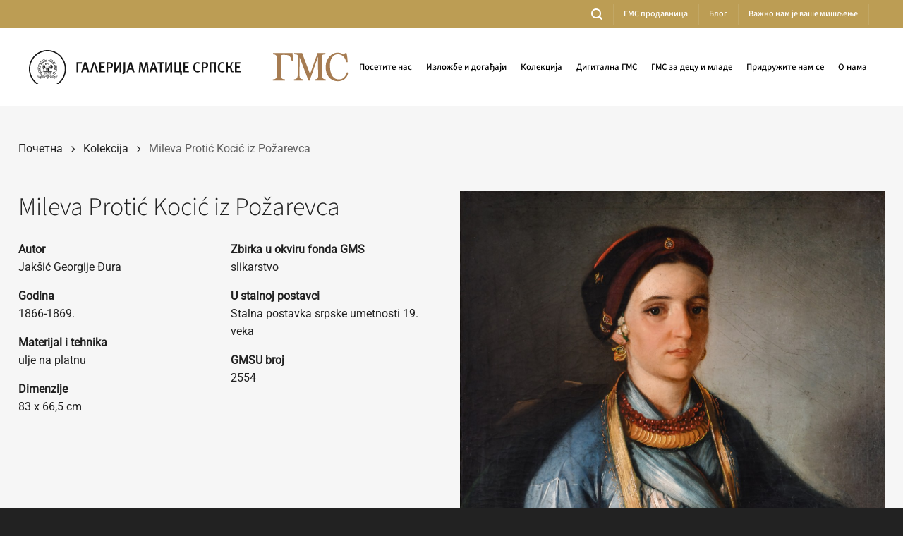

--- FILE ---
content_type: text/html; charset=UTF-8
request_url: https://www.galerijamaticesrpske.rs/kolekcija/jaksic-georgije-djura-mileva-protic-kocic-iz-pozarevca/
body_size: 189536
content:
<!DOCTYPE html>
<html lang="sr-RS" class="loading-site no-js">
<head>
	<meta charset="UTF-8" />
	<link rel="profile" href="http://gmpg.org/xfn/11" />
	<link rel="pingback" href="https://www.galerijamaticesrpske.rs/xmlrpc.php" />

	<script>(function(html){html.className = html.className.replace(/\bno-js\b/,'js')})(document.documentElement);</script>
<meta name='robots' content='index, follow, max-image-preview:large, max-snippet:-1, max-video-preview:-1' />

            <script data-no-defer="1" data-ezscrex="false" data-cfasync="false" data-pagespeed-no-defer data-cookieconsent="ignore">
                var ctPublicFunctions = {"_ajax_nonce":"b538c9af9b","_rest_nonce":"1b213b3ed8","_ajax_url":"\/wp-admin\/admin-ajax.php","_rest_url":"https:\/\/www.galerijamaticesrpske.rs\/wp-json\/","data__cookies_type":"native","data__ajax_type":"rest","data__bot_detector_enabled":0,"data__frontend_data_log_enabled":1,"cookiePrefix":"","wprocket_detected":false,"host_url":"www.galerijamaticesrpske.rs","text__ee_click_to_select":"Click to select the whole data","text__ee_original_email":"The complete one is","text__ee_got_it":"Got it","text__ee_blocked":"Blocked","text__ee_cannot_connect":"Cannot connect","text__ee_cannot_decode":"Can not decode email. Unknown reason","text__ee_email_decoder":"CleanTalk email decoder","text__ee_wait_for_decoding":"The magic is on the way!","text__ee_decoding_process":"Please wait a few seconds while we decode the contact data."}
            </script>
        
            <script data-no-defer="1" data-ezscrex="false" data-cfasync="false" data-pagespeed-no-defer data-cookieconsent="ignore">
                var ctPublic = {"_ajax_nonce":"b538c9af9b","settings__forms__check_internal":"1","settings__forms__check_external":"0","settings__forms__force_protection":0,"settings__forms__search_test":"1","settings__forms__wc_add_to_cart":"0","settings__data__bot_detector_enabled":0,"settings__sfw__anti_crawler":0,"blog_home":"https:\/\/www.galerijamaticesrpske.rs\/","pixel__setting":"3","pixel__enabled":false,"pixel__url":"https:\/\/moderate10-v4.cleantalk.org\/pixel\/d15a021dba33b002d0cdce2a2e60e1bc.gif","data__email_check_before_post":"1","data__email_check_exist_post":0,"data__cookies_type":"native","data__key_is_ok":true,"data__visible_fields_required":true,"wl_brandname":"Anti-Spam by CleanTalk","wl_brandname_short":"CleanTalk","ct_checkjs_key":863482090,"emailEncoderPassKey":"211ff3d5fda306e5b12f692e840022ca","bot_detector_forms_excluded":"W10=","advancedCacheExists":false,"varnishCacheExists":false,"wc_ajax_add_to_cart":true}
            </script>
        <meta name="viewport" content="width=device-width, initial-scale=1" />
	<!-- This site is optimized with the Yoast SEO plugin v26.8 - https://yoast.com/product/yoast-seo-wordpress/ -->
	<title>Mileva Protić Kocić iz Požarevca, Jakšić Georgije Đura | Галерија Матице српске</title>
	<meta name="description" content="Mileva Protić Kocić iz Požarevca, 1866-1869. | Autor: Jakšić Georgije Đura | Tehnika: ulje na platnu | Umetnički pravac: slikarstvo | Stalna postavka srpske umetnosti 19. veka" />
	<link rel="canonical" href="http://www.galerijamaticesrpske.rs/kolekcija/jaksic-georgije-djura-mileva-protic-kocic-iz-pozarevca/" />
	<meta property="og:locale" content="sr_RS" />
	<meta property="og:type" content="article" />
	<meta property="og:title" content="Mileva Protić Kocić iz Požarevca, Jakšić Georgije Đura | Галерија Матице српске" />
	<meta property="og:description" content="Mileva Protić Kocić iz Požarevca, 1866-1869. | Autor: Jakšić Georgije Đura | Tehnika: ulje na platnu | Umetnički pravac: slikarstvo | Stalna postavka srpske umetnosti 19. veka" />
	<meta property="og:url" content="http://www.galerijamaticesrpske.rs/kolekcija/jaksic-georgije-djura-mileva-protic-kocic-iz-pozarevca/" />
	<meta property="og:site_name" content="Галерија Матице српске" />
	<meta property="article:modified_time" content="2022-04-18T09:46:41+00:00" />
	<meta property="og:image" content="http://www.galerijamaticesrpske.rs/wp-content/uploads/2022/03/gmsu2554_mileva-protić-kocić-iz-požarevca.jpg" />
	<meta property="og:image:width" content="1221" />
	<meta property="og:image:height" content="1600" />
	<meta property="og:image:type" content="image/jpeg" />
	<meta name="twitter:card" content="summary_large_image" />
	<script type="application/ld+json" class="yoast-schema-graph">{"@context":"https://schema.org","@graph":[{"@type":"WebPage","@id":"http://www.galerijamaticesrpske.rs/kolekcija/jaksic-georgije-djura-mileva-protic-kocic-iz-pozarevca/","url":"http://www.galerijamaticesrpske.rs/kolekcija/jaksic-georgije-djura-mileva-protic-kocic-iz-pozarevca/","name":"Mileva Protić Kocić iz Požarevca, Jakšić Georgije Đura | Галерија Матице српске","isPartOf":{"@id":"https://www.galerijamaticesrpske.rs/#website"},"primaryImageOfPage":{"@id":"http://www.galerijamaticesrpske.rs/kolekcija/jaksic-georgije-djura-mileva-protic-kocic-iz-pozarevca/#primaryimage"},"image":{"@id":"http://www.galerijamaticesrpske.rs/kolekcija/jaksic-georgije-djura-mileva-protic-kocic-iz-pozarevca/#primaryimage"},"thumbnailUrl":"https://www.galerijamaticesrpske.rs/wp-content/uploads/2022/03/gmsu2554_mileva-protić-kocić-iz-požarevca.jpg","datePublished":"2022-03-28T22:06:06+00:00","dateModified":"2022-04-18T09:46:41+00:00","description":"Mileva Protić Kocić iz Požarevca, 1866-1869. | Autor: Jakšić Georgije Đura | Tehnika: ulje na platnu | Umetnički pravac: slikarstvo | Stalna postavka srpske umetnosti 19. veka","breadcrumb":{"@id":"http://www.galerijamaticesrpske.rs/kolekcija/jaksic-georgije-djura-mileva-protic-kocic-iz-pozarevca/#breadcrumb"},"inLanguage":"sr-RS","potentialAction":[{"@type":"ReadAction","target":["http://www.galerijamaticesrpske.rs/kolekcija/jaksic-georgije-djura-mileva-protic-kocic-iz-pozarevca/"]}]},{"@type":"ImageObject","inLanguage":"sr-RS","@id":"http://www.galerijamaticesrpske.rs/kolekcija/jaksic-georgije-djura-mileva-protic-kocic-iz-pozarevca/#primaryimage","url":"https://www.galerijamaticesrpske.rs/wp-content/uploads/2022/03/gmsu2554_mileva-protić-kocić-iz-požarevca.jpg","contentUrl":"https://www.galerijamaticesrpske.rs/wp-content/uploads/2022/03/gmsu2554_mileva-protić-kocić-iz-požarevca.jpg","width":1221,"height":1600,"caption":"Jakšić Georgije Đura | Mileva Protić Kocić iz Požarevca"},{"@type":"BreadcrumbList","@id":"http://www.galerijamaticesrpske.rs/kolekcija/jaksic-georgije-djura-mileva-protic-kocic-iz-pozarevca/#breadcrumb","itemListElement":[{"@type":"ListItem","position":1,"name":"Почетна","item":"https://www.galerijamaticesrpske.rs/"},{"@type":"ListItem","position":2,"name":"Artworks","item":"https://www.galerijamaticesrpske.rs/kolekcija/"},{"@type":"ListItem","position":3,"name":"Mileva Protić Kocić iz Požarevca"}]},{"@type":"WebSite","@id":"https://www.galerijamaticesrpske.rs/#website","url":"https://www.galerijamaticesrpske.rs/","name":"Галерија Матице српске","description":"Музеј српске националне уметности у Новом Саду","publisher":{"@id":"https://www.galerijamaticesrpske.rs/#organization"},"potentialAction":[{"@type":"SearchAction","target":{"@type":"EntryPoint","urlTemplate":"https://www.galerijamaticesrpske.rs/?s={search_term_string}"},"query-input":{"@type":"PropertyValueSpecification","valueRequired":true,"valueName":"search_term_string"}}],"inLanguage":"sr-RS"},{"@type":"Organization","@id":"https://www.galerijamaticesrpske.rs/#organization","name":"Галерија Матице српске","url":"https://www.galerijamaticesrpske.rs/","logo":{"@type":"ImageObject","inLanguage":"sr-RS","@id":"https://www.galerijamaticesrpske.rs/#/schema/logo/image/","url":"https://www.galerijamaticesrpske.rs/wp-content/uploads/2021/01/gms-logo-za-sajt.svg","contentUrl":"https://www.galerijamaticesrpske.rs/wp-content/uploads/2021/01/gms-logo-za-sajt.svg","width":1,"height":1,"caption":"Галерија Матице српске"},"image":{"@id":"https://www.galerijamaticesrpske.rs/#/schema/logo/image/"}}]}</script>
	<!-- / Yoast SEO plugin. -->


<link rel='dns-prefetch' href='//fonts.googleapis.com' />
<link rel='prefetch' href='https://www.galerijamaticesrpske.rs/wp-content/themes/flatsome/assets/js/flatsome.js?ver=e2eddd6c228105dac048' />
<link rel='prefetch' href='https://www.galerijamaticesrpske.rs/wp-content/themes/flatsome/assets/js/chunk.slider.js?ver=3.20.2' />
<link rel='prefetch' href='https://www.galerijamaticesrpske.rs/wp-content/themes/flatsome/assets/js/chunk.popups.js?ver=3.20.2' />
<link rel='prefetch' href='https://www.galerijamaticesrpske.rs/wp-content/themes/flatsome/assets/js/chunk.tooltips.js?ver=3.20.2' />
<link rel="alternate" type="application/rss+xml" title="Галерија Матице српске &raquo; довод" href="https://www.galerijamaticesrpske.rs/feed/" />
<link rel="alternate" type="application/rss+xml" title="Галерија Матице српске &raquo; довод коментара" href="https://www.galerijamaticesrpske.rs/comments/feed/" />
<link rel="alternate" title="oEmbed (JSON)" type="application/json+oembed" href="https://www.galerijamaticesrpske.rs/wp-json/oembed/1.0/embed?url=https%3A%2F%2Fwww.galerijamaticesrpske.rs%2Fkolekcija%2Fjaksic-georgije-djura-mileva-protic-kocic-iz-pozarevca%2F" />
<link rel="alternate" title="oEmbed (XML)" type="text/xml+oembed" href="https://www.galerijamaticesrpske.rs/wp-json/oembed/1.0/embed?url=https%3A%2F%2Fwww.galerijamaticesrpske.rs%2Fkolekcija%2Fjaksic-georgije-djura-mileva-protic-kocic-iz-pozarevca%2F&#038;format=xml" />
<style id='wp-img-auto-sizes-contain-inline-css' type='text/css'>
img:is([sizes=auto i],[sizes^="auto," i]){contain-intrinsic-size:3000px 1500px}
/*# sourceURL=wp-img-auto-sizes-contain-inline-css */
</style>
<link rel='stylesheet' id='mec-select2-style-css' href='https://www.galerijamaticesrpske.rs/wp-content/plugins/modern-events-calendar-lite/assets/packages/select2/select2.min.css?ver=7.29.0' type='text/css' media='all' />
<link rel='stylesheet' id='mec-font-icons-css' href='https://www.galerijamaticesrpske.rs/wp-content/plugins/modern-events-calendar-lite/assets/css/iconfonts.css?ver=7.29.0' type='text/css' media='all' />
<link rel='stylesheet' id='mec-frontend-style-css' href='https://www.galerijamaticesrpske.rs/wp-content/plugins/modern-events-calendar-lite/assets/css/frontend.min.css?ver=7.29.0' type='text/css' media='all' />
<link rel='stylesheet' id='mec-tooltip-style-css' href='https://www.galerijamaticesrpske.rs/wp-content/plugins/modern-events-calendar-lite/assets/packages/tooltip/tooltip.css?ver=7.29.0' type='text/css' media='all' />
<link rel='stylesheet' id='mec-tooltip-shadow-style-css' href='https://www.galerijamaticesrpske.rs/wp-content/plugins/modern-events-calendar-lite/assets/packages/tooltip/tooltipster-sideTip-shadow.min.css?ver=7.29.0' type='text/css' media='all' />
<link rel='stylesheet' id='featherlight-css' href='https://www.galerijamaticesrpske.rs/wp-content/plugins/modern-events-calendar-lite/assets/packages/featherlight/featherlight.css?ver=7.29.0' type='text/css' media='all' />
<link rel='stylesheet' id='mec-custom-google-font-css' href='https://fonts.googleapis.com/css?family=%7CRoboto%3A%2C+%2C+%2C+%2C+%2C+%2C+%2C+%2C+%2C+%2C+%2C+%2C+&#038;subset=latin%2Clatin-ext&#038;ver=7.29.0' type='text/css' media='all' />
<link rel='stylesheet' id='mec-lity-style-css' href='https://www.galerijamaticesrpske.rs/wp-content/plugins/modern-events-calendar-lite/assets/packages/lity/lity.min.css?ver=7.29.0' type='text/css' media='all' />
<link rel='stylesheet' id='mec-general-calendar-style-css' href='https://www.galerijamaticesrpske.rs/wp-content/plugins/modern-events-calendar-lite/assets/css/mec-general-calendar.css?ver=7.29.0' type='text/css' media='all' />
<style id='wp-block-library-inline-css' type='text/css'>
:root{--wp-block-synced-color:#7a00df;--wp-block-synced-color--rgb:122,0,223;--wp-bound-block-color:var(--wp-block-synced-color);--wp-editor-canvas-background:#ddd;--wp-admin-theme-color:#007cba;--wp-admin-theme-color--rgb:0,124,186;--wp-admin-theme-color-darker-10:#006ba1;--wp-admin-theme-color-darker-10--rgb:0,107,160.5;--wp-admin-theme-color-darker-20:#005a87;--wp-admin-theme-color-darker-20--rgb:0,90,135;--wp-admin-border-width-focus:2px}@media (min-resolution:192dpi){:root{--wp-admin-border-width-focus:1.5px}}.wp-element-button{cursor:pointer}:root .has-very-light-gray-background-color{background-color:#eee}:root .has-very-dark-gray-background-color{background-color:#313131}:root .has-very-light-gray-color{color:#eee}:root .has-very-dark-gray-color{color:#313131}:root .has-vivid-green-cyan-to-vivid-cyan-blue-gradient-background{background:linear-gradient(135deg,#00d084,#0693e3)}:root .has-purple-crush-gradient-background{background:linear-gradient(135deg,#34e2e4,#4721fb 50%,#ab1dfe)}:root .has-hazy-dawn-gradient-background{background:linear-gradient(135deg,#faaca8,#dad0ec)}:root .has-subdued-olive-gradient-background{background:linear-gradient(135deg,#fafae1,#67a671)}:root .has-atomic-cream-gradient-background{background:linear-gradient(135deg,#fdd79a,#004a59)}:root .has-nightshade-gradient-background{background:linear-gradient(135deg,#330968,#31cdcf)}:root .has-midnight-gradient-background{background:linear-gradient(135deg,#020381,#2874fc)}:root{--wp--preset--font-size--normal:16px;--wp--preset--font-size--huge:42px}.has-regular-font-size{font-size:1em}.has-larger-font-size{font-size:2.625em}.has-normal-font-size{font-size:var(--wp--preset--font-size--normal)}.has-huge-font-size{font-size:var(--wp--preset--font-size--huge)}.has-text-align-center{text-align:center}.has-text-align-left{text-align:left}.has-text-align-right{text-align:right}.has-fit-text{white-space:nowrap!important}#end-resizable-editor-section{display:none}.aligncenter{clear:both}.items-justified-left{justify-content:flex-start}.items-justified-center{justify-content:center}.items-justified-right{justify-content:flex-end}.items-justified-space-between{justify-content:space-between}.screen-reader-text{border:0;clip-path:inset(50%);height:1px;margin:-1px;overflow:hidden;padding:0;position:absolute;width:1px;word-wrap:normal!important}.screen-reader-text:focus{background-color:#ddd;clip-path:none;color:#444;display:block;font-size:1em;height:auto;left:5px;line-height:normal;padding:15px 23px 14px;text-decoration:none;top:5px;width:auto;z-index:100000}html :where(.has-border-color){border-style:solid}html :where([style*=border-top-color]){border-top-style:solid}html :where([style*=border-right-color]){border-right-style:solid}html :where([style*=border-bottom-color]){border-bottom-style:solid}html :where([style*=border-left-color]){border-left-style:solid}html :where([style*=border-width]){border-style:solid}html :where([style*=border-top-width]){border-top-style:solid}html :where([style*=border-right-width]){border-right-style:solid}html :where([style*=border-bottom-width]){border-bottom-style:solid}html :where([style*=border-left-width]){border-left-style:solid}html :where(img[class*=wp-image-]){height:auto;max-width:100%}:where(figure){margin:0 0 1em}html :where(.is-position-sticky){--wp-admin--admin-bar--position-offset:var(--wp-admin--admin-bar--height,0px)}@media screen and (max-width:600px){html :where(.is-position-sticky){--wp-admin--admin-bar--position-offset:0px}}

/*# sourceURL=wp-block-library-inline-css */
</style><style id='global-styles-inline-css' type='text/css'>
:root{--wp--preset--aspect-ratio--square: 1;--wp--preset--aspect-ratio--4-3: 4/3;--wp--preset--aspect-ratio--3-4: 3/4;--wp--preset--aspect-ratio--3-2: 3/2;--wp--preset--aspect-ratio--2-3: 2/3;--wp--preset--aspect-ratio--16-9: 16/9;--wp--preset--aspect-ratio--9-16: 9/16;--wp--preset--color--black: #000000;--wp--preset--color--cyan-bluish-gray: #abb8c3;--wp--preset--color--white: #ffffff;--wp--preset--color--pale-pink: #f78da7;--wp--preset--color--vivid-red: #cf2e2e;--wp--preset--color--luminous-vivid-orange: #ff6900;--wp--preset--color--luminous-vivid-amber: #fcb900;--wp--preset--color--light-green-cyan: #7bdcb5;--wp--preset--color--vivid-green-cyan: #00d084;--wp--preset--color--pale-cyan-blue: #8ed1fc;--wp--preset--color--vivid-cyan-blue: #0693e3;--wp--preset--color--vivid-purple: #9b51e0;--wp--preset--color--primary: #bc9d54;--wp--preset--color--secondary: #000000;--wp--preset--color--success: #627D47;--wp--preset--color--alert: #b20000;--wp--preset--gradient--vivid-cyan-blue-to-vivid-purple: linear-gradient(135deg,rgb(6,147,227) 0%,rgb(155,81,224) 100%);--wp--preset--gradient--light-green-cyan-to-vivid-green-cyan: linear-gradient(135deg,rgb(122,220,180) 0%,rgb(0,208,130) 100%);--wp--preset--gradient--luminous-vivid-amber-to-luminous-vivid-orange: linear-gradient(135deg,rgb(252,185,0) 0%,rgb(255,105,0) 100%);--wp--preset--gradient--luminous-vivid-orange-to-vivid-red: linear-gradient(135deg,rgb(255,105,0) 0%,rgb(207,46,46) 100%);--wp--preset--gradient--very-light-gray-to-cyan-bluish-gray: linear-gradient(135deg,rgb(238,238,238) 0%,rgb(169,184,195) 100%);--wp--preset--gradient--cool-to-warm-spectrum: linear-gradient(135deg,rgb(74,234,220) 0%,rgb(151,120,209) 20%,rgb(207,42,186) 40%,rgb(238,44,130) 60%,rgb(251,105,98) 80%,rgb(254,248,76) 100%);--wp--preset--gradient--blush-light-purple: linear-gradient(135deg,rgb(255,206,236) 0%,rgb(152,150,240) 100%);--wp--preset--gradient--blush-bordeaux: linear-gradient(135deg,rgb(254,205,165) 0%,rgb(254,45,45) 50%,rgb(107,0,62) 100%);--wp--preset--gradient--luminous-dusk: linear-gradient(135deg,rgb(255,203,112) 0%,rgb(199,81,192) 50%,rgb(65,88,208) 100%);--wp--preset--gradient--pale-ocean: linear-gradient(135deg,rgb(255,245,203) 0%,rgb(182,227,212) 50%,rgb(51,167,181) 100%);--wp--preset--gradient--electric-grass: linear-gradient(135deg,rgb(202,248,128) 0%,rgb(113,206,126) 100%);--wp--preset--gradient--midnight: linear-gradient(135deg,rgb(2,3,129) 0%,rgb(40,116,252) 100%);--wp--preset--font-size--small: 13px;--wp--preset--font-size--medium: 20px;--wp--preset--font-size--large: 36px;--wp--preset--font-size--x-large: 42px;--wp--preset--spacing--20: 0.44rem;--wp--preset--spacing--30: 0.67rem;--wp--preset--spacing--40: 1rem;--wp--preset--spacing--50: 1.5rem;--wp--preset--spacing--60: 2.25rem;--wp--preset--spacing--70: 3.38rem;--wp--preset--spacing--80: 5.06rem;--wp--preset--shadow--natural: 6px 6px 9px rgba(0, 0, 0, 0.2);--wp--preset--shadow--deep: 12px 12px 50px rgba(0, 0, 0, 0.4);--wp--preset--shadow--sharp: 6px 6px 0px rgba(0, 0, 0, 0.2);--wp--preset--shadow--outlined: 6px 6px 0px -3px rgb(255, 255, 255), 6px 6px rgb(0, 0, 0);--wp--preset--shadow--crisp: 6px 6px 0px rgb(0, 0, 0);}:where(body) { margin: 0; }.wp-site-blocks > .alignleft { float: left; margin-right: 2em; }.wp-site-blocks > .alignright { float: right; margin-left: 2em; }.wp-site-blocks > .aligncenter { justify-content: center; margin-left: auto; margin-right: auto; }:where(.is-layout-flex){gap: 0.5em;}:where(.is-layout-grid){gap: 0.5em;}.is-layout-flow > .alignleft{float: left;margin-inline-start: 0;margin-inline-end: 2em;}.is-layout-flow > .alignright{float: right;margin-inline-start: 2em;margin-inline-end: 0;}.is-layout-flow > .aligncenter{margin-left: auto !important;margin-right: auto !important;}.is-layout-constrained > .alignleft{float: left;margin-inline-start: 0;margin-inline-end: 2em;}.is-layout-constrained > .alignright{float: right;margin-inline-start: 2em;margin-inline-end: 0;}.is-layout-constrained > .aligncenter{margin-left: auto !important;margin-right: auto !important;}.is-layout-constrained > :where(:not(.alignleft):not(.alignright):not(.alignfull)){margin-left: auto !important;margin-right: auto !important;}body .is-layout-flex{display: flex;}.is-layout-flex{flex-wrap: wrap;align-items: center;}.is-layout-flex > :is(*, div){margin: 0;}body .is-layout-grid{display: grid;}.is-layout-grid > :is(*, div){margin: 0;}body{padding-top: 0px;padding-right: 0px;padding-bottom: 0px;padding-left: 0px;}a:where(:not(.wp-element-button)){text-decoration: none;}:root :where(.wp-element-button, .wp-block-button__link){background-color: #32373c;border-width: 0;color: #fff;font-family: inherit;font-size: inherit;font-style: inherit;font-weight: inherit;letter-spacing: inherit;line-height: inherit;padding-top: calc(0.667em + 2px);padding-right: calc(1.333em + 2px);padding-bottom: calc(0.667em + 2px);padding-left: calc(1.333em + 2px);text-decoration: none;text-transform: inherit;}.has-black-color{color: var(--wp--preset--color--black) !important;}.has-cyan-bluish-gray-color{color: var(--wp--preset--color--cyan-bluish-gray) !important;}.has-white-color{color: var(--wp--preset--color--white) !important;}.has-pale-pink-color{color: var(--wp--preset--color--pale-pink) !important;}.has-vivid-red-color{color: var(--wp--preset--color--vivid-red) !important;}.has-luminous-vivid-orange-color{color: var(--wp--preset--color--luminous-vivid-orange) !important;}.has-luminous-vivid-amber-color{color: var(--wp--preset--color--luminous-vivid-amber) !important;}.has-light-green-cyan-color{color: var(--wp--preset--color--light-green-cyan) !important;}.has-vivid-green-cyan-color{color: var(--wp--preset--color--vivid-green-cyan) !important;}.has-pale-cyan-blue-color{color: var(--wp--preset--color--pale-cyan-blue) !important;}.has-vivid-cyan-blue-color{color: var(--wp--preset--color--vivid-cyan-blue) !important;}.has-vivid-purple-color{color: var(--wp--preset--color--vivid-purple) !important;}.has-primary-color{color: var(--wp--preset--color--primary) !important;}.has-secondary-color{color: var(--wp--preset--color--secondary) !important;}.has-success-color{color: var(--wp--preset--color--success) !important;}.has-alert-color{color: var(--wp--preset--color--alert) !important;}.has-black-background-color{background-color: var(--wp--preset--color--black) !important;}.has-cyan-bluish-gray-background-color{background-color: var(--wp--preset--color--cyan-bluish-gray) !important;}.has-white-background-color{background-color: var(--wp--preset--color--white) !important;}.has-pale-pink-background-color{background-color: var(--wp--preset--color--pale-pink) !important;}.has-vivid-red-background-color{background-color: var(--wp--preset--color--vivid-red) !important;}.has-luminous-vivid-orange-background-color{background-color: var(--wp--preset--color--luminous-vivid-orange) !important;}.has-luminous-vivid-amber-background-color{background-color: var(--wp--preset--color--luminous-vivid-amber) !important;}.has-light-green-cyan-background-color{background-color: var(--wp--preset--color--light-green-cyan) !important;}.has-vivid-green-cyan-background-color{background-color: var(--wp--preset--color--vivid-green-cyan) !important;}.has-pale-cyan-blue-background-color{background-color: var(--wp--preset--color--pale-cyan-blue) !important;}.has-vivid-cyan-blue-background-color{background-color: var(--wp--preset--color--vivid-cyan-blue) !important;}.has-vivid-purple-background-color{background-color: var(--wp--preset--color--vivid-purple) !important;}.has-primary-background-color{background-color: var(--wp--preset--color--primary) !important;}.has-secondary-background-color{background-color: var(--wp--preset--color--secondary) !important;}.has-success-background-color{background-color: var(--wp--preset--color--success) !important;}.has-alert-background-color{background-color: var(--wp--preset--color--alert) !important;}.has-black-border-color{border-color: var(--wp--preset--color--black) !important;}.has-cyan-bluish-gray-border-color{border-color: var(--wp--preset--color--cyan-bluish-gray) !important;}.has-white-border-color{border-color: var(--wp--preset--color--white) !important;}.has-pale-pink-border-color{border-color: var(--wp--preset--color--pale-pink) !important;}.has-vivid-red-border-color{border-color: var(--wp--preset--color--vivid-red) !important;}.has-luminous-vivid-orange-border-color{border-color: var(--wp--preset--color--luminous-vivid-orange) !important;}.has-luminous-vivid-amber-border-color{border-color: var(--wp--preset--color--luminous-vivid-amber) !important;}.has-light-green-cyan-border-color{border-color: var(--wp--preset--color--light-green-cyan) !important;}.has-vivid-green-cyan-border-color{border-color: var(--wp--preset--color--vivid-green-cyan) !important;}.has-pale-cyan-blue-border-color{border-color: var(--wp--preset--color--pale-cyan-blue) !important;}.has-vivid-cyan-blue-border-color{border-color: var(--wp--preset--color--vivid-cyan-blue) !important;}.has-vivid-purple-border-color{border-color: var(--wp--preset--color--vivid-purple) !important;}.has-primary-border-color{border-color: var(--wp--preset--color--primary) !important;}.has-secondary-border-color{border-color: var(--wp--preset--color--secondary) !important;}.has-success-border-color{border-color: var(--wp--preset--color--success) !important;}.has-alert-border-color{border-color: var(--wp--preset--color--alert) !important;}.has-vivid-cyan-blue-to-vivid-purple-gradient-background{background: var(--wp--preset--gradient--vivid-cyan-blue-to-vivid-purple) !important;}.has-light-green-cyan-to-vivid-green-cyan-gradient-background{background: var(--wp--preset--gradient--light-green-cyan-to-vivid-green-cyan) !important;}.has-luminous-vivid-amber-to-luminous-vivid-orange-gradient-background{background: var(--wp--preset--gradient--luminous-vivid-amber-to-luminous-vivid-orange) !important;}.has-luminous-vivid-orange-to-vivid-red-gradient-background{background: var(--wp--preset--gradient--luminous-vivid-orange-to-vivid-red) !important;}.has-very-light-gray-to-cyan-bluish-gray-gradient-background{background: var(--wp--preset--gradient--very-light-gray-to-cyan-bluish-gray) !important;}.has-cool-to-warm-spectrum-gradient-background{background: var(--wp--preset--gradient--cool-to-warm-spectrum) !important;}.has-blush-light-purple-gradient-background{background: var(--wp--preset--gradient--blush-light-purple) !important;}.has-blush-bordeaux-gradient-background{background: var(--wp--preset--gradient--blush-bordeaux) !important;}.has-luminous-dusk-gradient-background{background: var(--wp--preset--gradient--luminous-dusk) !important;}.has-pale-ocean-gradient-background{background: var(--wp--preset--gradient--pale-ocean) !important;}.has-electric-grass-gradient-background{background: var(--wp--preset--gradient--electric-grass) !important;}.has-midnight-gradient-background{background: var(--wp--preset--gradient--midnight) !important;}.has-small-font-size{font-size: var(--wp--preset--font-size--small) !important;}.has-medium-font-size{font-size: var(--wp--preset--font-size--medium) !important;}.has-large-font-size{font-size: var(--wp--preset--font-size--large) !important;}.has-x-large-font-size{font-size: var(--wp--preset--font-size--x-large) !important;}
/*# sourceURL=global-styles-inline-css */
</style>

<link rel='stylesheet' id='cleantalk-public-css-css' href='https://www.galerijamaticesrpske.rs/wp-content/plugins/cleantalk-spam-protect/css/cleantalk-public.min.css?ver=6.71.1_1769428494' type='text/css' media='all' />
<link rel='stylesheet' id='cleantalk-email-decoder-css-css' href='https://www.galerijamaticesrpske.rs/wp-content/plugins/cleantalk-spam-protect/css/cleantalk-email-decoder.min.css?ver=6.71.1_1769428494' type='text/css' media='all' />
<link rel='stylesheet' id='contact-form-7-css' href='https://www.galerijamaticesrpske.rs/wp-content/plugins/contact-form-7/includes/css/styles.css?ver=6.1.4' type='text/css' media='all' />
<link rel='stylesheet' id='wpml-legacy-dropdown-0-css' href='https://www.galerijamaticesrpske.rs/wp-content/plugins/sitepress-multilingual-cms/templates/language-switchers/legacy-dropdown/style.min.css?ver=1' type='text/css' media='all' />
<style id='wpml-legacy-dropdown-0-inline-css' type='text/css'>
.wpml-ls-statics-shortcode_actions{background-color:#ffffff;}.wpml-ls-statics-shortcode_actions, .wpml-ls-statics-shortcode_actions .wpml-ls-sub-menu, .wpml-ls-statics-shortcode_actions a {border-color:#bc9d54;}.wpml-ls-statics-shortcode_actions a, .wpml-ls-statics-shortcode_actions .wpml-ls-sub-menu a, .wpml-ls-statics-shortcode_actions .wpml-ls-sub-menu a:link, .wpml-ls-statics-shortcode_actions li:not(.wpml-ls-current-language) .wpml-ls-link, .wpml-ls-statics-shortcode_actions li:not(.wpml-ls-current-language) .wpml-ls-link:link {color:#000000;background-color:#ffffff;}.wpml-ls-statics-shortcode_actions .wpml-ls-sub-menu a:hover,.wpml-ls-statics-shortcode_actions .wpml-ls-sub-menu a:focus, .wpml-ls-statics-shortcode_actions .wpml-ls-sub-menu a:link:hover, .wpml-ls-statics-shortcode_actions .wpml-ls-sub-menu a:link:focus {color:#000000;background-color:#ffffff;}.wpml-ls-statics-shortcode_actions .wpml-ls-current-language > a {color:#ffffff;background-color:#bc9d54;}.wpml-ls-statics-shortcode_actions .wpml-ls-current-language:hover>a, .wpml-ls-statics-shortcode_actions .wpml-ls-current-language>a:focus {color:#ffffff;background-color:#bc9d54;}
/*# sourceURL=wpml-legacy-dropdown-0-inline-css */
</style>
<link rel='stylesheet' id='flatsome-main-css' href='https://www.galerijamaticesrpske.rs/wp-content/themes/flatsome/assets/css/flatsome.css?ver=3.20.2' type='text/css' media='all' />
<style id='flatsome-main-inline-css' type='text/css'>
@font-face {
				font-family: "fl-icons";
				font-display: block;
				src: url(https://www.galerijamaticesrpske.rs/wp-content/themes/flatsome/assets/css/icons/fl-icons.eot?v=3.20.2);
				src:
					url(https://www.galerijamaticesrpske.rs/wp-content/themes/flatsome/assets/css/icons/fl-icons.eot#iefix?v=3.20.2) format("embedded-opentype"),
					url(https://www.galerijamaticesrpske.rs/wp-content/themes/flatsome/assets/css/icons/fl-icons.woff2?v=3.20.2) format("woff2"),
					url(https://www.galerijamaticesrpske.rs/wp-content/themes/flatsome/assets/css/icons/fl-icons.ttf?v=3.20.2) format("truetype"),
					url(https://www.galerijamaticesrpske.rs/wp-content/themes/flatsome/assets/css/icons/fl-icons.woff?v=3.20.2) format("woff"),
					url(https://www.galerijamaticesrpske.rs/wp-content/themes/flatsome/assets/css/icons/fl-icons.svg?v=3.20.2#fl-icons) format("svg");
			}
/*# sourceURL=flatsome-main-inline-css */
</style>
<link rel='stylesheet' id='flatsome-style-css' href='https://www.galerijamaticesrpske.rs/wp-content/themes/flatsome-child/style.css?ver=3.0' type='text/css' media='all' />
<script type="text/javascript" src="https://www.galerijamaticesrpske.rs/wp-includes/js/jquery/jquery.min.js?ver=3.7.1" id="jquery-core-js"></script>
<script type="text/javascript" src="https://www.galerijamaticesrpske.rs/wp-includes/js/jquery/jquery-migrate.min.js?ver=3.4.1" id="jquery-migrate-js"></script>
<script type="text/javascript" src="https://www.galerijamaticesrpske.rs/wp-content/plugins/cleantalk-spam-protect/js/apbct-public-bundle_int-protection_gathering.min.js?ver=6.71.1_1769428494" id="apbct-public-bundle_int-protection_gathering.min-js-js"></script>
<script type="text/javascript" src="https://www.galerijamaticesrpske.rs/wp-content/plugins/sitepress-multilingual-cms/templates/language-switchers/legacy-dropdown/script.min.js?ver=1" id="wpml-legacy-dropdown-0-js"></script>
<link rel="https://api.w.org/" href="https://www.galerijamaticesrpske.rs/wp-json/" /><link rel="EditURI" type="application/rsd+xml" title="RSD" href="https://www.galerijamaticesrpske.rs/xmlrpc.php?rsd" />
<meta name="generator" content="WordPress 6.9" />
<link rel='shortlink' href='https://www.galerijamaticesrpske.rs/?p=6988' />
<meta name="generator" content="WPML ver:4.8.6 stt:1,4,3,49,66;" />
<!-- Global site tag (gtag.js) - Google Analytics -->
<script async src="https://www.googletagmanager.com/gtag/js?id=G-7NFKDMMSY5"></script>
<script>
  window.dataLayer = window.dataLayer || [];
  function gtag(){dataLayer.push(arguments);}
  gtag('js', new Date());

  gtag('config', 'G-7NFKDMMSY5');
</script><link rel="icon" href="https://www.galerijamaticesrpske.rs/wp-content/uploads/2021/03/cropped-flaticon_gold-1-32x32.png" sizes="32x32" />
<link rel="icon" href="https://www.galerijamaticesrpske.rs/wp-content/uploads/2021/03/cropped-flaticon_gold-1-192x192.png" sizes="192x192" />
<link rel="apple-touch-icon" href="https://www.galerijamaticesrpske.rs/wp-content/uploads/2021/03/cropped-flaticon_gold-1-180x180.png" />
<meta name="msapplication-TileImage" content="https://www.galerijamaticesrpske.rs/wp-content/uploads/2021/03/cropped-flaticon_gold-1-270x270.png" />
<style id="custom-css" type="text/css">:root {--primary-color: #bc9d54;--fs-color-primary: #bc9d54;--fs-color-secondary: #000000;--fs-color-success: #627D47;--fs-color-alert: #b20000;--fs-color-base: #212121;--fs-experimental-link-color: #bc9d54;--fs-experimental-link-color-hover: #000000;}.tooltipster-base {--tooltip-color: #fff;--tooltip-bg-color: #000;}.off-canvas-right .mfp-content, .off-canvas-left .mfp-content {--drawer-width: 300px;}.container-width, .full-width .ubermenu-nav, .container, .row{max-width: 1490px}.row.row-collapse{max-width: 1460px}.row.row-small{max-width: 1482.5px}.row.row-large{max-width: 1520px}.header-main{height: 110px}#logo img{max-height: 110px}#logo{width:300px;}#logo a{max-width:300pxpx;}.header-top{min-height: 40px}.transparent .header-main{height: 110px}.transparent #logo img{max-height: 110px}.has-transparent + .page-title:first-of-type,.has-transparent + #main > .page-title,.has-transparent + #main > div > .page-title,.has-transparent + #main .page-header-wrapper:first-of-type .page-title{padding-top: 140px;}.header.show-on-scroll,.stuck .header-main{height:70px!important}.stuck #logo img{max-height: 70px!important}.header-bottom {background-color: #f1f1f1}.top-bar-nav > li > a{line-height: 16px }@media (max-width: 549px) {.header-main{height: 60px}#logo img{max-height: 60px}}.header-top{background-color:#bc9d54!important;}.blog-wrapper{background-color: #f6f6f6;}h1,h2,h3,h4,h5,h6,.heading-font{color: #212121;}body{font-size: 100%;}@media screen and (max-width: 549px){body{font-size: 100%;}}body{font-family: Roboto, sans-serif;}body {font-weight: 400;font-style: normal;}.nav > li > a {font-family: "Source Sans 3", sans-serif;}.mobile-sidebar-levels-2 .nav > li > ul > li > a {font-family: "Source Sans 3", sans-serif;}.nav > li > a,.mobile-sidebar-levels-2 .nav > li > ul > li > a {font-weight: 500;font-style: normal;}h1,h2,h3,h4,h5,h6,.heading-font, .off-canvas-center .nav-sidebar.nav-vertical > li > a{font-family: "Source Sans 3", sans-serif;}h1,h2,h3,h4,h5,h6,.heading-font,.banner h1,.banner h2 {font-weight: 300;font-style: normal;}.alt-font{font-family: "Playfair Display", sans-serif;}.alt-font {font-weight: 400!important;font-style: italic!important;}.breadcrumbs{text-transform: none;}button,.button{text-transform: none;}.nav > li > a, .links > li > a{text-transform: none;}.section-title span{text-transform: none;}h3.widget-title,span.widget-title{text-transform: none;}.header:not(.transparent) .top-bar-nav > li > a {color: #ffffff;}.header:not(.transparent) .top-bar-nav.nav > li > a:hover,.header:not(.transparent) .top-bar-nav.nav > li.active > a,.header:not(.transparent) .top-bar-nav.nav > li.current > a,.header:not(.transparent) .top-bar-nav.nav > li > a.active,.header:not(.transparent) .top-bar-nav.nav > li > a.current{color: #ffffff;}.top-bar-nav.nav-line-bottom > li > a:before,.top-bar-nav.nav-line-grow > li > a:before,.top-bar-nav.nav-line > li > a:before,.top-bar-nav.nav-box > li > a:hover,.top-bar-nav.nav-box > li.active > a,.top-bar-nav.nav-pills > li > a:hover,.top-bar-nav.nav-pills > li.active > a{color:#FFF!important;background-color: #ffffff;}.header:not(.transparent) .header-nav-main.nav > li > a {color: #000000;}.header:not(.transparent) .header-nav-main.nav > li > a:hover,.header:not(.transparent) .header-nav-main.nav > li.active > a,.header:not(.transparent) .header-nav-main.nav > li.current > a,.header:not(.transparent) .header-nav-main.nav > li > a.active,.header:not(.transparent) .header-nav-main.nav > li > a.current{color: #bc9d54;}.header-nav-main.nav-line-bottom > li > a:before,.header-nav-main.nav-line-grow > li > a:before,.header-nav-main.nav-line > li > a:before,.header-nav-main.nav-box > li > a:hover,.header-nav-main.nav-box > li.active > a,.header-nav-main.nav-pills > li > a:hover,.header-nav-main.nav-pills > li.active > a{color:#FFF!important;background-color: #bc9d54;}.footer-2{background-color: #222222}.absolute-footer, html{background-color: #222222}.nav-vertical-fly-out > li + li {border-top-width: 1px; border-top-style: solid;}/* Custom CSS */.tabela-podataka td:first-child,.tabela-podataka td:last-child {padding-left: .8em;padding-right: .8em;}.banner .banner-layers a {z-index: 2;}.header-nav li.custom.html_nav_position_text {margin-left: auto!important;margin-right: auto!important;padding: 0 15px;}.header-wrapper.stuck .html.custom.html_nav_position_text img {max-height: 45px !important;}:focus {outline-color: transparent !important;outline-style: none;outline-width: 0 !important;}.mec-label-featured {position: relative;}.mec-label-featured:after {content: "";width: 27px;height: 27px;display: inline;position: absolute;right: -2px;top: -3px;background: url('https://www.galerijamaticesrpske.rs/wp-content/uploads/2021/03/youtube_black.svg');background-size: 100%;z-index:10;}.mec-color-hover:hover, .mec-wrap .mec-color-hover:hover {color: #000000;}.mec-event-content p, .mec-search-bar-result .mec-event-detail {font-family: Roboto, sans-serif;}.mec-event-content p, .mec-wrap p {font-weight: 400;font-size: 16px !important;color: #212121 !important;}.mobile-sidebar .wpml-ls-statics-shortcode_actions li>a {padding-left: 10px !important;}.mobile-sidebar .wpml-ls-statics-shortcode_actions li {font-size: 0.98em;}.mobile-sidebar .html_nav_position_text_top {padding-top: 7px !important;}.title_icon .icon-box-img svg {padding-top:0;}.banner-layers .text-box .text.maxwidthtxtbox p,.banner-layers .text-box .text-inner p {font-size: 21px;}.banner-layers .text-box .text-inner .fs16 p, .text-box .text-inner .fs16 p, p.fs16 {font-size: 16px;}.mec-wrap {font: inherit;}.mec-wrap h1.mec-single-title {letter-spacing: 0;}.boxlegend .icon-box-text p {margin-bottom: 0.1em;}p.primary {background-color: transparent; color: #bc9d54; }.slider .fill.banner-link, .fill.banner-link {z-index: -10;}.wpml-ls-legacy-dropdown {width: 7.9em;}.wpml-ls-legacy-dropdown .wpml-ls-sub-menu a {border-width: 0;}li.html.custom.html_nav_position_text_top {margin-left: 0!important;}.nav > li > a, .links > li > a {cursor: pointer;}.byline {display: none;}.blog-share {padding-bottom: 10px;border-bottom: 1px solid #dcdcdc;}.main-grid .banner .text-box .text-inner h2 a {display:inline-block; width: 100%;}.an-potreba .wpcf7-checkbox .wpcf7-list-item {width: 100%;margin-bottom: 13px;}.an-potreba .wpcf7-checkbox span.wpcf7-list-item-label {width: 95%;display: inline-block;vertical-align: top;}.an-uzrast span.wpcf7-list-item {display: inline-block;width: 20%;}.mec-search-form .mec-totalcal-monthlyview.mec-totalcalview-selected {display: none !important;}.mec-single-modern .mec-single-event-bar>div dd {color: #212121;}.mec-event-data-fields .mec-event-data-field-item .mec-event-data-field-value {font-size: 14px;font-weight: 400;display: block;width: 100%;}.banner {background-color: transparent;}.mec-single-event.maxwidth960 .flickity-viewport {height: auto;padding-top: 50%;position: relative;width: 100%;}.mec-single-event.maxwidth960 .flickity-slider {position: absolute;top: 0;bottom: 0}.form-segment {font-size: 21px;font-weight: 300;color: #bc9d54;margin-top: 10px;margin-bottom: 20px;}ul.foto-info {/* background: #f1f1f1; */padding: 0px 0px 5px;font-size: 14px;color: #555555;}span.foto-info,div.foto-info {font-size: 14px;color: #555555;}.fz-fotopotreba span.wpcf7-list-item {display: inline-block;width: 45%;}.mec-full-calendar-wrap.mec-wrap .col-md-5 {width: 25%;}.mec-wrap.mec-full-calendar-wrap .col-md-9 {width: 25%;padding-left: 0;padding-right: 0;}.mec-wrap.mec-full-calendar-wrap .mec-totalcal-box .mec-totalcal-view span {text-transform: capitalize;padding: 0 10px;}.mec-wrap.mec-full-calendar-wrap .col-md-3, .mec-full-calendar-wrap .mec-search-form .mec-dropdown-wrap {width: 25%;}.mec-box-calendar.mec-calendar.mec-event-calendar-classic .mec-calendar-table-head dt {background-color: transparent;border: 0;border-bottom: 1px solid #eaeaea;text-transform: capitalize;font-weight: 300;color: #212121;padding-bottom: 15px;padding-top: 15px;}.mec-calendar.mec-event-calendar-classic .mec-has-event:after {bottom: auto;top: 34px;left: 8px;}.mec-box-calendar.mec-calendar.mec-event-calendar-classic .mec-calendar-side .mec-previous-month:hover,.mec-box-calendar.mec-calendar.mec-event-calendar-classic .mec-calendar-side .mec-next-month:hover,.mec-wrap.colorskin-custom .mec-calendar .mec-calendar-side .mec-previous-month:hover i,.mec-wrap.colorskin-custom .mec-calendar .mec-calendar-side .mec-next-month:hover i{background: transparent;color: #bc9d54;}.mec-box-calendar.mec-calendar.mec-event-calendar-classic .mec-calendar-side .mec-previous-month {border: 0;border-right: 1px solid #656565;left: 28%;}.mec-box-calendar.mec-calendar.mec-event-calendar-classic .mec-calendar-side .mec-next-month{border: 0;border-left: 1px solid #656565;right: 28%;}.mec-calendar .mec-calendar-side .mec-next-month, .mec-calendar .mec-calendar-side .mec-previous-month {text-align: center;background: transparent;color: #333333;font-size: 18px;letter-spacing: 0;text-transform: capitalize;padding-left: 40px;padding-right: 40px;border: 0;font-weight: 300;box-shadow: none;border-radius: 0;}.mec-wrap.colorskin-custom .mec-calendar .mec-calendar-side .mec-previous-month i {color: #333;}.mec-calendar .mec-calendar-header h2 {text-transform: capitalize;font-size: 28px;font-weight: 300;color: #212121;}.mec-wrap .mec-totalcal-box {background: transparent;border: 0;padding: 10px 0px;box-shadow: none;}.mec-search-form .mec-date-search {clear: none;}.mec-search-form .mec-dropdown-wrap,.mec-search-form .mec-date-search, .mec-search-form .mec-text-input-search {display: block;width: 33%;float: left;}.mec-search-form .mec-dropdown-wrap .mec-dropdown-search {width: 100%;foat: none;display: inline-block;}.mec-calendar.mec-event-calendar-classic .mec-calendar-events-sec .mec-table-side-day, .mec-calendar.mec-event-calendar-classic .mec-calendar-events-sec .mec-table-side-title {display: none;}.mec-calendar .mec-calendar-events-side .mec-table-side-day {border: 0;}.events-grid-title {font-weight: 300;line-height: 21px;}.align-left.read_more {display: block;}.mec-calendar dt {color: #353535;font-size: 21px;font-weight: 300;}/*.mec-calendar.mec-event-calendar-classic dl dt {height: 220px;}*/.mec-calendar.mec-event-calendar-classic .mec-selected-day .mec-calendar-novel-selected-day {color: #212121;background: transparent;font-weight: 300;margin-bottom: 5px;}.mec-wrap.colorskin-custom .mec-calendar .mec-selected-day:hover {background-color: #f4f4f4;}.mec-calendar.mec-event-calendar-classic .mec-calendar-novel-selected-day {margin-bottom: 5px;}.mec-calendar .mec-event-article.mec-single-event-novel h4 {font-size: 12px;}.mec-calendar .mec-event-article .mec-event-title {font-weight: 500;text-transform: none;color: #fff!important;}.mec-container {width: 100%;padding-top: 40px;padding-bottom: 40px;background-color: rgb(246, 246, 246);}.mec-wrap .row.mec-single-event.maxwidth960 {margin-top: 0;}.mec-single-modern .mec-single-event-bar {background-color: transparent;}.mec-single-modern .col-md-4 .mec-frontbox,.mec-custom-fields {/*margin-top: 0;*/margin-bottom: 20px;padding: 12px 14px 8px;background: transparent;}.mec-single-modern .col-md-4 .mec-frontbox {margin-top: -45px;}.mec-event-cost, .mec-event-more-info, .mec-event-website, .mec-events-meta-date, .mec-single-event-additional-organizers, .mec-single-event-category, .mec-single-event-date, .mec-single-event-label, .mec-single-event-location, .mec-single-event-organizer, .mec-single-event-time {background: transparent;}.mec-event-data-fields .mec-event-data-field-item {border-bottom: 0;width: 100%;float: none;}.mec-event-data-field-item.mec-field-item-url span.mec-event-data-field-value {font-size: 14px;font-weight: 500;}.mec-event-data-fields .mec-event-data-field-item .mec-event-data-field-value {margin: 0 0 10px 0;color: #212121;/*font-size: 26px;font-weight: 300;*/display: inline-block;*/line-height: 1.2;}.mec-event-data-fields .mec-event-data-field-item .mec-event-data-field-name {font-size: 16px;font-weight: 700;color: #212121;letter-spacing: 0;}.mec-single-modern .mec-single-event-bar>div h3 {text-transform: none;color: #212121;}.mec-wrap .row {margin-left: auto;margin-right: auto;}.mec-single-modern .mec-single-event-bar>div {display: block;}.entry-content .mec-wrap h1, .entry-content .mec-wrap h2, .entry-content .mec-wrap h3, .entry-content .mec-wrap h4, .entry-content .mec-wrap h5, .entry-content .mec-wrap h6, .mec-wrap h1, .mec-wrap h2, .mec-wrap h3, .mec-wrap h4, .mec-wrap h5, .mec-wrap h6,.mec-event-content p,.mec-wrap p {font-family: "Source Sans 3", sans-serif;color: #212121;}.mec-wrap .mec-single-title, .single-mec-events .mec-wrap.mec-no-access-error h1 {font-weight: 400;font-size: 28px;}.mec-event-content p,.mec-wrap p {font-weight: 400;font-size: 16px;}.mec-single-modern .col-md-4 .mec-frontbox, .mec-single-modern .col-md-4 .mec-sponsors-details, .mec-single-modern .mec-single-event-bar {border:0;}.mec-custom-fields .mec-data-fields-tooltip {margin-left: 18px;}.nav.top-bar-nav>li>a {font-size: 100%;}/*zakazivanje form*/.radio_perrow span.wpcf7-list-item {display: block;}.flex-row.full-row .col {padding-bottom: 8px;}.flex-row.full-row .col:first-child {padding-left: 0;}.flex-row.full-row .col:last-child {padding-right: 0;}label.zakazivanje,.wpcf7-acceptance .wpcf7-list-item-label {font-weight: 500;font-size: 16px;}.wpcf7-form-control-wrap.zk-vodjenjesr,.wpcf7-form-control-wrap.zk-vodjenjeen,.wpcf7-form-control-wrap.an-potreba1 {padding-left: 28px;}.wpcf7-form-control-wrap.zk-vodjenjesr select {margin-bottom: 1.1em;}.zk-vodjenjesr select,.zk-vodjenjeen select {max-width: 500px;}.bottomblocks .title36, .bottomblocks .banner h1.title36, .bottomblocks .banner .title36 {font-size: 28px;}.banner-grid.row-grid.main-grid {margin-left: auto;margin-right: auto;max-width: 100%;min-width: 100%;}.redlink a {color: #969696; text-decoration: line-through; cursor: text;}.wpcf7-form .col.medium-4 {padding-bottom: 18px;} .wpcf7-spinner {position: absolute;}a.icon:not(.button) {margin-left: .85em;margin-right: .85em;}.dotted-line .is-divider {border:none;border-top: 4px dotted #A14A27;color:#fff;background-color:#fff;}.dotted-line-right {border:none;border-right: 4px dotted #A14A27;}.col.dotted-line-right {padding-bottom: 0;}.form-flat input:not([type="submit"]), .form-flat textarea, .form-flat select,input[type='email'], input[type='search'], input[type='number'], input[type='url'], input[type='tel'], input[type='text'], textarea {background-color: #fff;border-color: #5E5E5E;border-radius: 0;height: 3.3em;padding: 0 1.2em;}input[type='submit'], input[type='submit'].button {border-color: transparent;border-radius: 5px;min-height: 3.3em;font-size: 14px;padding: 8px 40px;width: 100%;}label, legend {font-weight: 400;font-size: 1.2em;margin-bottom: 0.8em;}textarea, select, fieldset {margin-bottom: 2em;}textarea {padding-top: 15px;}.banner h2 {font-size: 3.4em;}.sub-menu.nav-dropdown {top: 45px!important;}.nav .sub-menu.nav-dropdown p {margin-bottom: 1.3em;}.nav-label {font-weight: 700;color: #000;font-size: 11px;letter-spacing: 0.5px;margin-bottom: 10px;text-transform: uppercase;}.nav-label a {color: #000;}.ux-menu-link__link {border-bottom: 0;color: #000;font-weight: 400;font-size: 14px;}.header-nav.nav>li {margin: 0 10px;}.has-dropdown .icon-angle-down {display: none;}.nav-dropdown .menu-item-has-children>a, .nav-dropdown .title>a, .nav-dropdown .nav-dropdown-col>a {font-size: 11px;font-weight: 700;color: #000;letter-spacing: 0.5px;border-bottom: none;}.nav-dropdown.nav-dropdown-default>li>a {border-bottom: none;margin-bottom: 8px;}.nav-column li>a, .nav-dropdown>li>a {padding: 8px 20px;}.nav-dropdown-default .nav-column li>a {border-bottom: none;color: #000;font-weight: 400;font-size: 14px;}.nav-dropdown>li.nav-dropdown-col:not(:last-child) {border-right: 1px solid #E1E1E1;}.nav-dropdown-has-border .nav-dropdown {border: #fff! important;}.nav-dropdown-has-arrow.nav-dropdown-has-border li.has-dropdown:before {border-bottom-color: none;}.nav-dropdown-has-arrow.nav-dropdown-has-border li.has-dropdown:before,.nav-dropdown-has-arrow li.has-dropdown:after {border-color: transparent;border-bottom-color: transparent;}.event-info {font-size: 21px;}.mapmainpage {margin-left: -15px; margin-right: -15px;}.textimgboxnormal .box-text {font-size: unset;}.icon-box-text .mb20 h2 {margin-bottom: 20px;}.banner-bg .overlay {background-color: unset!important;background: linear-gradient(90deg, rgba(0,0,0,0.55) 0%, rgba(0,0,0,0.2) 100%);background-image: -webkit-linear-gradient(90deg, rgba(0,0,0,0.55) 0%, rgba(0,0,0,0.2) 100%);background-image: -moz-linear-gradient(90deg, rgba(0,0,0,0.55) 0%, rgba(0,0,0,0.2) 100%);background-image: -o-linear-gradient(90deg, rgba(0,0,0,0.55) 0%, rgba(0,0,0,0.2) 100%);background-image: -ms-linear-gradient(90deg, rgba(0,0,0,0.55) 0%, rgba(0,0,0,0.2) 100%);/*height: 120px;*/top: unset;}.banner-grid .banner-bg .overlay {background: linear-gradient(90deg, rgba(0,0,0,0.3) 0%, rgba(0,0,0,0) 100%);background-image: -webkit-linear-gradient(90deg, rgba(0,0,0,0.3) 0%, rgba(0,0,0,0) 100%);background-image: -moz-linear-gradient(90deg, rgba(0,0,0,0.3) 0%, rgba(0,0,0,0) 100%);background-image: -o-linear-gradient(90deg, rgba(0,0,0,0.3) 0%, rgba(0,0,0,0) 100%);background-image: -ms-linear-gradient(90deg, rgba(0,0,0,0.3) 0%, rgba(0,0,0,0) 100%);height: 120px;}.lessdark .banner-bg .overlay {background-color: unset!important;background: linear-gradient(90deg, rgba(0,0,0,0.3) 0%, rgba(0,0,0,0.1) 100%);background-image: -webkit-linear-gradient(90deg, rgba(0,0,0,0.3) 0%, rgba(0,0,0,0.1) 100%);background-image: -moz-linear-gradient(90deg, rgba(0,0,0,0.3) 0%, rgba(0,0,0,0.1) 100%);background-image: -o-linear-gradient(90deg, rgba(0,0,0,0.3) 0%, rgba(0,0,0,0.1) 100%);background-image: -ms-linear-gradient(90deg, rgba(0,0,0,0.3) 0%, rgba(0,0,0,0.1) 100%);/*height: 120px;*/top: unset;}.main-grid .banner .text-box {padding: 0 25px 20px !important;}.banner .banner-bg.fill {transform-origin: 0% 0%;transform: translate3d(0px, 0px, 0px) scale(1, 1);}.slider .banner.is-selected .bg.bg-loaded,.banner.withanimation .bg.bg-loaded {transform-origin: 5% 3%;transform: translate3d(0px, 0px, 0px) scale(1.09, 1.09);transition-duration: 4s;}.mec-single-event .banner.withanimation .bg.bg-loaded {transform-origin: unset;transform: none;}.slider-nav-push:not(.slider-nav-reveal) .flickity-prev-next-button {margin-top: -2%;}.full-width .ubermenu-nav, .container, .row {max-width: 96%;}.header-full-width .container {max-width: 96% !important;}.dark, .dark p, .dark td {color: #ffffff;}.downloadpdf .icon-box-text {line-height: 2;}a .downloadpdf .icon-box-text {color: #bc9d54;}p.year-big {font-size: 42px;font-weight: 100;margin-bottom: 0;color: #bc9d54;font-family: "Playfair Display", "Lora";}.playtitle {font-weight: 100;color: #bc9d54;font-family: "Playfair Display", "Lora";}.quotetxt {font-weight: 100;color: #bc9d54;font-family: "Playfair Display", "Lora";font-size: 24px;}p.year-big.title30 {font-size: 28px;margin-bottom: 10px;}.main-grid .banner .text-box {padding: 0 25px 30px;width: 100% !important;bottom: 0!important;}.main-grid .banner h2, .title28,.banner h1.title28 {font-size: 28px;}h3.title28 {color: #bc9d54; line-height: 34px;}.title36, .banner h1.title36, .banner .title36 {font-size: 36px;} .title26 {font-size: 26px;font-weight: 300;line-height: 1.3;}.title21 {font-size: 21px;font-weight: 400;line-height: 1.3;}.title18 {font-size: 18px;}.title_icon .icon-box-img {margin: 0 auto 0.4em;}.main-grid .banner .maxwidth80 img {color: #fff; bakground-color:#fff;}.main-grid .banner-layers.container {max-width: 100% !important;}.maxwidth300, .expand.maxwidth360 {max-width: 250px !important;}.banner .primary.button,.primary.button {padding-top: 8px; padding-bottom: 8px;padding-left: 40px;padding-right: 40px;font-size: 14px;margin-top: 20px;border-radius: 5px;}.primary.button.mt40 {margin-top: 40px;}.blog-post-inner .primary.button {padding-top: 0;padding-bottom: 0;padding-left: 0;padding-right: 0;font-size: 12px;margin-top: 20px;border-radius: 0;}.banner .primary.button.fs12, .fs12 {font-size: 12px;}.res-text .banner-box-text.text {font-size: 14px !important;}.pl0 {padding-left: 0;}.p10 {padding: 10px;}.p20 {padding: 20px;}.p30 {padding: 30px;}.plr15 {padding-left: 15px; padding-right: 15px;}.plr20 {padding-left: 20px; padding-right: 20px;}.plr30 {padding-left: 30px; padding-right: 30px;}.pb0 {padding-bottom: 0 !important;}.pb10 {padding-bottom: 10px;}.pb20 {padding-bottom: 20px;}.pb30 {padding-bottom: 30px;}.pt0 {padding-top: 0;}.pt10 {padding-top: 10px;}.pt20 {padding-top: 20px;}.pt30 {padding-top: 30px;}.pt40 {padding-top: 40px;}.mb0, .banner h2.mb0 {margin-bottom: 0;}.mb10 {margin-bottom: 10px;}.mb20 {margin-bottom: 20px;}.mb30 {margin-bottom: 30px;}.mb01em li, ul li {margin-bottom: 0.1em;}.mb04em p {margin-bottom: 0.4em}.mt0, .banner h2.mt0 {margin-top: 0;}.mt10 {margin-top: 10px;}.mt20 {margin-top: 20px;}.mt30 {margin-top: 30px;}.mtm10, .mtm10 .icon-box-img img {margin-top:-10px;}.mlr0, .row:not(.row-collapse).mlr0 {margin-left:0; margin-right: 0; max-width: 100%;}input.maxwidth340 {max-width: 340px;margin-left: auto;margin-right: auto;display: block;}.maxwidth340 {max-width: 340px;}.col2_5 {max-width: 18%;-ms-flex-preferred-size: 18%;flex-basis: 18%;} .col2_6 {max-width: 14%;-ms-flex-preferred-size: 14%;flex-basis: 14%;} .col2_7 {max-width: 9.3%;-ms-flex-preferred-size: 9.3%;flex-basis: 9.3%;} .maxwidth18 .icon-box-img {max-width: 18px !important;}.maxwidth100 img {max-width: 100px;}.maxwidth140, .maxwidth140 img {max-width: 140px;}.maxwidth150 img {max-width: 150px;}.maxwidth180 img {max-width: 180px;}.maxwidth200, .maxwidth200 img {max-width: 200px;}.maxwidth360 > .col-inner {max-width: 360px; margin-left: 0!important;}.maxwidth80, .maxwidth80 img {max-width: 80px;}.maxwidthtxtbox {max-width: 480px;}.maxwidth1120 .col-inner {max-width: 1120px; margin-left: auto!important; margin-right: auto!important;}.maxwidth1024 .col-inner {max-width: 1024px; margin-left: auto!important; margin-right: auto!important;}.maxwidth980 .col-inner {max-width: 980px; margin-left: auto!important; margin-right: auto!important;}.col.maxwidth960 .col-inner, .text.maxwidth960 {max-width: 960px; margin-left: auto!important; margin-right: auto!important;}.maxwidth800 {max-width: 800px;}.row.maxwidth960 {max-width: 960px;}.row.maxwidth1124 {max-width: 1124px;}.tribe_events_cat-vodjenja-kroz-stalnu-postavku .tribe-events-calendar-month__multiday-event-wrapper,.tribe_events_cat-vodjenja-kroz-stalnu-postavku .tribe-events-calendar-month__multiday-event-bar, .tribe-events-calendar-month__calendar-event.tribe_events_cat-vodjenja-kroz-stalnu-postavku {background: #A67E9D;}.tribe-events-calendar-month__events a h3.tribe-events-calendar-month__multiday-event-hidden-title {color:#fff;}.tribe-events .tribe-events-calendar-month__calendar-event:last-child,.tribe-events .tribe-events-calendar-month__calendar-event {padding-bottom: 5px;padding-top: 5px;}.tribe-events .tribe-events-calendar-month__calendar-event-title,.tribe-events .tribe-events-calendar-month__multiday-event-bar-title {font-size: 14px;line-height: 1.38;font-weight: 400;color: #fff;}.tribe-events .tribe-events-calendar-month__calendar-event-title a,.tribe-events .tribe-events-calendar-month__calendar-event-title-link, .tribe-events .tribe-events-calendar-month__calendar-event-title-link:active, .tribe-events .tribe-events-calendar-month__calendar-event-title-link:visited, .tribe-events .tribe-events-calendar-month__calendar-event-datetime {color: #fff;}.tribe-events .tribe-events-calendar-month__calendar-event-datetime {font-size: 12px;font-weight: 400;line-height: 1.5;/*color: #5d5d5d;*/color: #fff;}.tribe-events-back {margin: 0 0 20px;position: absolute;right: 25px;top: 42%;z-index: 1;color: #fff;}.tribe-events-back a {color: #fff;}.tribe-events-single-event-title, #tribe-events-footer {display: none;}.tribe-events .tribe-events-calendar-month__multiday-event-bar-inner {background-color: transparent;}.tribe-events .tribe-events-calendar-month__multiday-event--start .tribe-events-calendar-month__multiday-event-bar{border-top-left-radius: 0;border-bottom-left-radius: 0;}.tribe-common .tribe-common-c-btn {background-color: rgb(188 157 84);}.tribe-common--breakpoint-medium.tribe-common .tribe-common-h4 {font-size: 20px;font-weight: 300;}.tribe-events .tribe-events-calendar-month__day--current .tribe-events-calendar-month__day-date {font-weight: 300;}.tribe-events .tribe-events-c-top-bar__nav-link {line-height: 2.4em;}.tribe-common--breakpoint-full.tribe-events .tribe-events-c-top-bar__datepicker-desktop {font-weight: 300;font-size: 36px;}.tribe-common--breakpoint-medium.tribe-events .tribe-events-c-top-bar__today-button {display: none!important;}.tribe-common .tribe-common-c-btn {color: #fff;margin-left: 20px;padding: 8px 20px;border-radius: 5px;font-size: 14px;}.tribe-common--breakpoint-medium.tribe-common .tribe-common-form-control-text__input {padding: 13px 20px 13px 40px;border-radius: 5px;}.tribe-events .tribe-events-c-top-bar__datepicker-button {margin-left: auto;margin-right: auto;}.tribe-common--breakpoint-medium.tribe-events .tribe-events-c-top-bar__nav {width: 400px;position: absolute;margin-left: auto;margin-right: auto;left: 0;right: 0;z-index: 9;}.tribe-events .tribe-events-c-top-bar__nav-list {display: inline;}.tribe-events .tribe-events-c-top-bar__nav-list-item:first-child {float: left;}.tribe-events .tribe-events-c-top-bar__nav-list-item:last-child {float: right;}.social-icons a.icon {margin-left: .6em;margin-right: .6em;}.social-icons a.icon:first-child {margin-left: 0;}.mob-menu-only {display: none !important;}@media screen and (max-width: 1350px) {.mec-full-calendar-wrap.mec-wrap .col-md-5 {width: 31%;}.mec-wrap.mec-full-calendar-wrap .col-md-3, .mec-full-calendar-wrap .mec-search-form .mec-dropdown-wrap {width: 22%;}}@media screen and (max-width: 1300px) {.mec-box-calendar.mec-calendar.mec-event-calendar-classic .mec-calendar-side .mec-next-month {right: 15%;}.mec-box-calendar.mec-calendar.mec-event-calendar-classic .mec-calendar-side .mec-previous-month {left: 15%;}}@media screen and (max-width: 1000px) {.info-blocks-home .col > .col-inner {padding-left: 18px !important;padding-right: 18px !important;}.dotted-line-right {border-right: 0;}.mec-box-calendar.mec-calendar.mec-event-calendar-classic .mec-calendar-side .mec-next-month {right: 0;padding-right: 0px;}.mec-box-calendar.mec-calendar.mec-event-calendar-classic .mec-calendar-side .mec-previous-month {left: 0;padding-left: 0px;}}@media screen and (max-width: 849px) {.mob-menu-only {display: block !important;} .header-main .show-for-medium li.html.custom { display: block;padding: 10px 20px 10px 0;}}@media screen and (max-width: 1085px) {#logo {width: 240px;}}@media (max-width: 1200px) and (min-width: 961px) {.mec-full-calendar-wrap .mec-totalcal-box .mec-totalcal-view span {font-size: 10px;}}@media (max-width: 1200px) and (min-width: 761px) {.mec-full-calendar-wrap .mec-search-form .mec-dropdown-wrap .mec-dropdown-search {width: 100%;}}@media screen and (max-width: 1071px) {.mec-wrap.mec-full-calendar-wrap .col-md-3, .mec-full-calendar-wrap .mec-search-form .mec-dropdown-wrap {width: 50%;}.mec-wrap.mec-full-calendar-wrap .col-md-9 {width: 50%;}}@media screen and (max-width: 1021px) and (min-width: 850px) {.header-full-width .container {max-width: 98% !important;}#logo {width: 220px;}.nav>li>a {font-size: .7em;}.header-nav.nav>li {margin: 0 9px;}}@media only screen and (min-width: 961px) {.mec-wrap .mec-wrap.mec-sm959 .mec-totalcal-box .col-md-5, .mec-wrap.mec-sm959 .mec-totalcal-box .col-md-3 {clear: none;}}@media only screen and (max-width: 960px) {.mec-wrap .mec-totalcal-box .col-md-3, .mec-wrap .mec-totalcal-box .col-md-4, .mec-wrap .mec-totalcal-box .col-md-5 {float: left;clear: none;}.mec-wrap.mec-full-calendar-wrap .col-md-9 {width: 50%;}.mec-full-calendar-wrap.mec-wrap .col-md-5 {width: 50%;float: left;}.mec-full-calendar-wrap .mec-search-form .col-md-5 {margin-top: 0px;}.mec-wrap .mec-totalcal-box .mec-totalcal-view {float: right;}}@media (max-width: 849px) {.wpcf7-form .medium-flex-wrap {-ms-flex-flow: row nowrap;flex-flow: row nowrap;}.wpcf7-form .flex-row {-ms-flex-align: baseline;align-items: baseline;}span.wpcf7-form-control-wrap.zk-alttermin input {margin-bottom: 0;}.gallery-item {width: auto;margin: 0 auto;}}@media only screen and (max-width: 768px) {.mec-calendar .mec-event-article.mec-single-event-novel {padding: 4px 4px;min-height: 5px;}}@media only screen and (max-width: 767px) {.mec-box-calendar.mec-calendar .mec-calendar-side .mec-next-month, .mec-box-calendar.mec-calendar .mec-calendar-side .mec-previous-month {font-size: 14px;font-weight: 400;}.mec-calendar .mec-calendar-header h2 {margin-top: 3px;}.mec-calendar .mec-calendar-header h2 {font-size: 21px;}}@media only screen and (max-width: 760px) {.mec-wrap .mec-totalcal-box .mec-totalcal-view span {margin-top: 0;}}@media (max-width: 660px) {.wpcf7-form .medium-flex-wrap {-ms-flex-flow: column wrap;flex-flow: column wrap;}.wpcf7-form .flex-row {-ms-flex-align: center;align-items: center;}.wpcf7-form .flex-row .medium-6,.wpcf7-form .flex-row .medium-4,.wpcf7-form .flex-row .medium-8 {max-width: 100%;-ms-flex-preferred-size: 100%;flex-basis: 100%;padding-left: 0;padding-right: 0;}}@media screen and (max-width: 630px) {.mec-wrap.mec-full-calendar-wrap .col-md-3, .mec-full-calendar-wrap .mec-search-form .mec-dropdown-wrap, .mec-wrap.mec-full-calendar-wrap .col-md-9 {width: 100%;clear: both;float: none;display: inline-block;}.mec-full-calendar-wrap.mec-wrap .col-md-5 {width: 100%;float: none;clear: both;display: inline-block;margin-top: 10px;padding-right: 10px;padding-left: 10px;}.mec-wrap .mec-totalcal-box .mec-totalcal-view {float: none;width: 100%;margin: 0;}.mec-wrap.mec-full-calendar-wrap .mec-totalcal-box .mec-totalcal-view span {padding: 0;width: 25%;font-size: 9px;}.header-main .show-for-medium li.html.custom img {max-height: 50px !important;}}@media only screen and (max-width: 479px) {.mec-box-calendar.mec-calendar .mec-calendar-side .mec-next-month, .mec-box-calendar.mec-calendar .mec-calendar-side .mec-previous-month {padding: 0;}.mec-box-calendar.mec-calendar.mec-event-calendar-classic .mec-calendar-side .mec-previous-month {border-right: 0;}.mec-box-calendar.mec-calendar.mec-event-calendar-classic .mec-calendar-side .mec-next-month {border-left: 0;}.mec-box-calendar.mec-calendar.mec-event-calendar-classic .mec-calendar-header h2 {font-size: 16px;font-weight: 400;}}@media only screen and (max-width: 398px) {.hidden398 {display: none !important;}.wpcf7 .wpcf7-acceptance span.wpcf7-list-item {margin-right: 0;}.wpcf7-acceptance input[type='checkbox'] {margin-right: 3px;margin-left: 0px;}.wpcf7 input[type='radio'], .wpcf7 input[type='checkbox'] {margin-right: 5px;margin-left: 2px;}}@media only screen and (max-width: 340px) {.mec-box-calendar.mec-calendar .mec-calendar-side .mec-next-month, .mec-box-calendar.mec-calendar .mec-calendar-side .mec-previous-month {font-size: 0px;}}/* Custom CSS Tablet */@media (max-width: 849px){.nav-vertical li li.menu-item-has-children:not(:first-child) {margin-top: 0;}.nav-vertical li li.menu-item-has-children>a {color: #bc9d54;text-transform: uppercase;font-size: .7em;letter-spacing: 0.3px;}.nav-vertical>li>ul li a {color: #212121;}.nav-slide-header .toggle {color: #212121;opacity: 1;font-weight: 600;letter-spacing: 0.3px;font-size: 14px;}.mobile-sidebar .sidebar-menu button.toggle {position: absolute;width: 100%;margin-right: 0;padding-right: 0;padding-left: 0;margin-left: 0;border: 0;min-height: 2.85em;}.mobile-sidebar .sidebar-menu button.toggle i {right: 22px;text-align: right;position: absolute;line-height: 1.6;}.tabela-podataka td:first-child {max-width: 200px;}}/* Custom CSS Mobile */@media (max-width: 549px){.tabela-podataka td:first-child {max-width: 120px;}.tabela-podataka {font-size: 12px;}.aligncenter-mob .col-inner {text-align: center;}.title36, .banner h1.title36, .banner .title36 {font-size: 24px;}.banner .primary.button, .primary.button {padding-top: 6px;padding-bottom: 6px;padding-left: 20px;padding-right: 20px;font-size: 10px;margin-top: 10px;}#logo {width: 200px;}.mobile-nav li.html.custom {padding-right: 0!important;}.col2_5 {max-width: 100%;-ms-flex-preferred-size: 100%;flex-basis: 100%;} .col2_6 {max-width: 100%;-ms-flex-preferred-size: 100%;flex-basis: 100%;} .col2_7 {max-width: 100%;-ms-flex-preferred-size: 100%;flex-basis: 100%;} }.label-new.menu-item > a:after{content:"New";}.label-hot.menu-item > a:after{content:"Hot";}.label-sale.menu-item > a:after{content:"Sale";}.label-popular.menu-item > a:after{content:"Popular";}</style><style id="kirki-inline-styles">/* cyrillic-ext */
@font-face {
  font-family: 'Source Sans 3';
  font-style: normal;
  font-weight: 300;
  font-display: swap;
  src: url(https://www.galerijamaticesrpske.rs/wp-content/fonts/source-sans-3/nwpStKy2OAdR1K-IwhWudF-R3wIaZfrc.woff2) format('woff2');
  unicode-range: U+0460-052F, U+1C80-1C8A, U+20B4, U+2DE0-2DFF, U+A640-A69F, U+FE2E-FE2F;
}
/* cyrillic */
@font-face {
  font-family: 'Source Sans 3';
  font-style: normal;
  font-weight: 300;
  font-display: swap;
  src: url(https://www.galerijamaticesrpske.rs/wp-content/fonts/source-sans-3/nwpStKy2OAdR1K-IwhWudF-R3wsaZfrc.woff2) format('woff2');
  unicode-range: U+0301, U+0400-045F, U+0490-0491, U+04B0-04B1, U+2116;
}
/* greek-ext */
@font-face {
  font-family: 'Source Sans 3';
  font-style: normal;
  font-weight: 300;
  font-display: swap;
  src: url(https://www.galerijamaticesrpske.rs/wp-content/fonts/source-sans-3/nwpStKy2OAdR1K-IwhWudF-R3wMaZfrc.woff2) format('woff2');
  unicode-range: U+1F00-1FFF;
}
/* greek */
@font-face {
  font-family: 'Source Sans 3';
  font-style: normal;
  font-weight: 300;
  font-display: swap;
  src: url(https://www.galerijamaticesrpske.rs/wp-content/fonts/source-sans-3/nwpStKy2OAdR1K-IwhWudF-R3wwaZfrc.woff2) format('woff2');
  unicode-range: U+0370-0377, U+037A-037F, U+0384-038A, U+038C, U+038E-03A1, U+03A3-03FF;
}
/* vietnamese */
@font-face {
  font-family: 'Source Sans 3';
  font-style: normal;
  font-weight: 300;
  font-display: swap;
  src: url(https://www.galerijamaticesrpske.rs/wp-content/fonts/source-sans-3/nwpStKy2OAdR1K-IwhWudF-R3wAaZfrc.woff2) format('woff2');
  unicode-range: U+0102-0103, U+0110-0111, U+0128-0129, U+0168-0169, U+01A0-01A1, U+01AF-01B0, U+0300-0301, U+0303-0304, U+0308-0309, U+0323, U+0329, U+1EA0-1EF9, U+20AB;
}
/* latin-ext */
@font-face {
  font-family: 'Source Sans 3';
  font-style: normal;
  font-weight: 300;
  font-display: swap;
  src: url(https://www.galerijamaticesrpske.rs/wp-content/fonts/source-sans-3/nwpStKy2OAdR1K-IwhWudF-R3wEaZfrc.woff2) format('woff2');
  unicode-range: U+0100-02BA, U+02BD-02C5, U+02C7-02CC, U+02CE-02D7, U+02DD-02FF, U+0304, U+0308, U+0329, U+1D00-1DBF, U+1E00-1E9F, U+1EF2-1EFF, U+2020, U+20A0-20AB, U+20AD-20C0, U+2113, U+2C60-2C7F, U+A720-A7FF;
}
/* latin */
@font-face {
  font-family: 'Source Sans 3';
  font-style: normal;
  font-weight: 300;
  font-display: swap;
  src: url(https://www.galerijamaticesrpske.rs/wp-content/fonts/source-sans-3/nwpStKy2OAdR1K-IwhWudF-R3w8aZQ.woff2) format('woff2');
  unicode-range: U+0000-00FF, U+0131, U+0152-0153, U+02BB-02BC, U+02C6, U+02DA, U+02DC, U+0304, U+0308, U+0329, U+2000-206F, U+20AC, U+2122, U+2191, U+2193, U+2212, U+2215, U+FEFF, U+FFFD;
}
/* cyrillic-ext */
@font-face {
  font-family: 'Source Sans 3';
  font-style: normal;
  font-weight: 500;
  font-display: swap;
  src: url(https://www.galerijamaticesrpske.rs/wp-content/fonts/source-sans-3/nwpStKy2OAdR1K-IwhWudF-R3wIaZfrc.woff2) format('woff2');
  unicode-range: U+0460-052F, U+1C80-1C8A, U+20B4, U+2DE0-2DFF, U+A640-A69F, U+FE2E-FE2F;
}
/* cyrillic */
@font-face {
  font-family: 'Source Sans 3';
  font-style: normal;
  font-weight: 500;
  font-display: swap;
  src: url(https://www.galerijamaticesrpske.rs/wp-content/fonts/source-sans-3/nwpStKy2OAdR1K-IwhWudF-R3wsaZfrc.woff2) format('woff2');
  unicode-range: U+0301, U+0400-045F, U+0490-0491, U+04B0-04B1, U+2116;
}
/* greek-ext */
@font-face {
  font-family: 'Source Sans 3';
  font-style: normal;
  font-weight: 500;
  font-display: swap;
  src: url(https://www.galerijamaticesrpske.rs/wp-content/fonts/source-sans-3/nwpStKy2OAdR1K-IwhWudF-R3wMaZfrc.woff2) format('woff2');
  unicode-range: U+1F00-1FFF;
}
/* greek */
@font-face {
  font-family: 'Source Sans 3';
  font-style: normal;
  font-weight: 500;
  font-display: swap;
  src: url(https://www.galerijamaticesrpske.rs/wp-content/fonts/source-sans-3/nwpStKy2OAdR1K-IwhWudF-R3wwaZfrc.woff2) format('woff2');
  unicode-range: U+0370-0377, U+037A-037F, U+0384-038A, U+038C, U+038E-03A1, U+03A3-03FF;
}
/* vietnamese */
@font-face {
  font-family: 'Source Sans 3';
  font-style: normal;
  font-weight: 500;
  font-display: swap;
  src: url(https://www.galerijamaticesrpske.rs/wp-content/fonts/source-sans-3/nwpStKy2OAdR1K-IwhWudF-R3wAaZfrc.woff2) format('woff2');
  unicode-range: U+0102-0103, U+0110-0111, U+0128-0129, U+0168-0169, U+01A0-01A1, U+01AF-01B0, U+0300-0301, U+0303-0304, U+0308-0309, U+0323, U+0329, U+1EA0-1EF9, U+20AB;
}
/* latin-ext */
@font-face {
  font-family: 'Source Sans 3';
  font-style: normal;
  font-weight: 500;
  font-display: swap;
  src: url(https://www.galerijamaticesrpske.rs/wp-content/fonts/source-sans-3/nwpStKy2OAdR1K-IwhWudF-R3wEaZfrc.woff2) format('woff2');
  unicode-range: U+0100-02BA, U+02BD-02C5, U+02C7-02CC, U+02CE-02D7, U+02DD-02FF, U+0304, U+0308, U+0329, U+1D00-1DBF, U+1E00-1E9F, U+1EF2-1EFF, U+2020, U+20A0-20AB, U+20AD-20C0, U+2113, U+2C60-2C7F, U+A720-A7FF;
}
/* latin */
@font-face {
  font-family: 'Source Sans 3';
  font-style: normal;
  font-weight: 500;
  font-display: swap;
  src: url(https://www.galerijamaticesrpske.rs/wp-content/fonts/source-sans-3/nwpStKy2OAdR1K-IwhWudF-R3w8aZQ.woff2) format('woff2');
  unicode-range: U+0000-00FF, U+0131, U+0152-0153, U+02BB-02BC, U+02C6, U+02DA, U+02DC, U+0304, U+0308, U+0329, U+2000-206F, U+20AC, U+2122, U+2191, U+2193, U+2212, U+2215, U+FEFF, U+FFFD;
}/* cyrillic-ext */
@font-face {
  font-family: 'Roboto';
  font-style: normal;
  font-weight: 400;
  font-stretch: 100%;
  font-display: swap;
  src: url(https://www.galerijamaticesrpske.rs/wp-content/fonts/roboto/KFOMCnqEu92Fr1ME7kSn66aGLdTylUAMQXC89YmC2DPNWubEbVmZiArmlw.woff2) format('woff2');
  unicode-range: U+0460-052F, U+1C80-1C8A, U+20B4, U+2DE0-2DFF, U+A640-A69F, U+FE2E-FE2F;
}
/* cyrillic */
@font-face {
  font-family: 'Roboto';
  font-style: normal;
  font-weight: 400;
  font-stretch: 100%;
  font-display: swap;
  src: url(https://www.galerijamaticesrpske.rs/wp-content/fonts/roboto/KFOMCnqEu92Fr1ME7kSn66aGLdTylUAMQXC89YmC2DPNWubEbVmQiArmlw.woff2) format('woff2');
  unicode-range: U+0301, U+0400-045F, U+0490-0491, U+04B0-04B1, U+2116;
}
/* greek-ext */
@font-face {
  font-family: 'Roboto';
  font-style: normal;
  font-weight: 400;
  font-stretch: 100%;
  font-display: swap;
  src: url(https://www.galerijamaticesrpske.rs/wp-content/fonts/roboto/KFOMCnqEu92Fr1ME7kSn66aGLdTylUAMQXC89YmC2DPNWubEbVmYiArmlw.woff2) format('woff2');
  unicode-range: U+1F00-1FFF;
}
/* greek */
@font-face {
  font-family: 'Roboto';
  font-style: normal;
  font-weight: 400;
  font-stretch: 100%;
  font-display: swap;
  src: url(https://www.galerijamaticesrpske.rs/wp-content/fonts/roboto/KFOMCnqEu92Fr1ME7kSn66aGLdTylUAMQXC89YmC2DPNWubEbVmXiArmlw.woff2) format('woff2');
  unicode-range: U+0370-0377, U+037A-037F, U+0384-038A, U+038C, U+038E-03A1, U+03A3-03FF;
}
/* math */
@font-face {
  font-family: 'Roboto';
  font-style: normal;
  font-weight: 400;
  font-stretch: 100%;
  font-display: swap;
  src: url(https://www.galerijamaticesrpske.rs/wp-content/fonts/roboto/KFOMCnqEu92Fr1ME7kSn66aGLdTylUAMQXC89YmC2DPNWubEbVnoiArmlw.woff2) format('woff2');
  unicode-range: U+0302-0303, U+0305, U+0307-0308, U+0310, U+0312, U+0315, U+031A, U+0326-0327, U+032C, U+032F-0330, U+0332-0333, U+0338, U+033A, U+0346, U+034D, U+0391-03A1, U+03A3-03A9, U+03B1-03C9, U+03D1, U+03D5-03D6, U+03F0-03F1, U+03F4-03F5, U+2016-2017, U+2034-2038, U+203C, U+2040, U+2043, U+2047, U+2050, U+2057, U+205F, U+2070-2071, U+2074-208E, U+2090-209C, U+20D0-20DC, U+20E1, U+20E5-20EF, U+2100-2112, U+2114-2115, U+2117-2121, U+2123-214F, U+2190, U+2192, U+2194-21AE, U+21B0-21E5, U+21F1-21F2, U+21F4-2211, U+2213-2214, U+2216-22FF, U+2308-230B, U+2310, U+2319, U+231C-2321, U+2336-237A, U+237C, U+2395, U+239B-23B7, U+23D0, U+23DC-23E1, U+2474-2475, U+25AF, U+25B3, U+25B7, U+25BD, U+25C1, U+25CA, U+25CC, U+25FB, U+266D-266F, U+27C0-27FF, U+2900-2AFF, U+2B0E-2B11, U+2B30-2B4C, U+2BFE, U+3030, U+FF5B, U+FF5D, U+1D400-1D7FF, U+1EE00-1EEFF;
}
/* symbols */
@font-face {
  font-family: 'Roboto';
  font-style: normal;
  font-weight: 400;
  font-stretch: 100%;
  font-display: swap;
  src: url(https://www.galerijamaticesrpske.rs/wp-content/fonts/roboto/KFOMCnqEu92Fr1ME7kSn66aGLdTylUAMQXC89YmC2DPNWubEbVn6iArmlw.woff2) format('woff2');
  unicode-range: U+0001-000C, U+000E-001F, U+007F-009F, U+20DD-20E0, U+20E2-20E4, U+2150-218F, U+2190, U+2192, U+2194-2199, U+21AF, U+21E6-21F0, U+21F3, U+2218-2219, U+2299, U+22C4-22C6, U+2300-243F, U+2440-244A, U+2460-24FF, U+25A0-27BF, U+2800-28FF, U+2921-2922, U+2981, U+29BF, U+29EB, U+2B00-2BFF, U+4DC0-4DFF, U+FFF9-FFFB, U+10140-1018E, U+10190-1019C, U+101A0, U+101D0-101FD, U+102E0-102FB, U+10E60-10E7E, U+1D2C0-1D2D3, U+1D2E0-1D37F, U+1F000-1F0FF, U+1F100-1F1AD, U+1F1E6-1F1FF, U+1F30D-1F30F, U+1F315, U+1F31C, U+1F31E, U+1F320-1F32C, U+1F336, U+1F378, U+1F37D, U+1F382, U+1F393-1F39F, U+1F3A7-1F3A8, U+1F3AC-1F3AF, U+1F3C2, U+1F3C4-1F3C6, U+1F3CA-1F3CE, U+1F3D4-1F3E0, U+1F3ED, U+1F3F1-1F3F3, U+1F3F5-1F3F7, U+1F408, U+1F415, U+1F41F, U+1F426, U+1F43F, U+1F441-1F442, U+1F444, U+1F446-1F449, U+1F44C-1F44E, U+1F453, U+1F46A, U+1F47D, U+1F4A3, U+1F4B0, U+1F4B3, U+1F4B9, U+1F4BB, U+1F4BF, U+1F4C8-1F4CB, U+1F4D6, U+1F4DA, U+1F4DF, U+1F4E3-1F4E6, U+1F4EA-1F4ED, U+1F4F7, U+1F4F9-1F4FB, U+1F4FD-1F4FE, U+1F503, U+1F507-1F50B, U+1F50D, U+1F512-1F513, U+1F53E-1F54A, U+1F54F-1F5FA, U+1F610, U+1F650-1F67F, U+1F687, U+1F68D, U+1F691, U+1F694, U+1F698, U+1F6AD, U+1F6B2, U+1F6B9-1F6BA, U+1F6BC, U+1F6C6-1F6CF, U+1F6D3-1F6D7, U+1F6E0-1F6EA, U+1F6F0-1F6F3, U+1F6F7-1F6FC, U+1F700-1F7FF, U+1F800-1F80B, U+1F810-1F847, U+1F850-1F859, U+1F860-1F887, U+1F890-1F8AD, U+1F8B0-1F8BB, U+1F8C0-1F8C1, U+1F900-1F90B, U+1F93B, U+1F946, U+1F984, U+1F996, U+1F9E9, U+1FA00-1FA6F, U+1FA70-1FA7C, U+1FA80-1FA89, U+1FA8F-1FAC6, U+1FACE-1FADC, U+1FADF-1FAE9, U+1FAF0-1FAF8, U+1FB00-1FBFF;
}
/* vietnamese */
@font-face {
  font-family: 'Roboto';
  font-style: normal;
  font-weight: 400;
  font-stretch: 100%;
  font-display: swap;
  src: url(https://www.galerijamaticesrpske.rs/wp-content/fonts/roboto/KFOMCnqEu92Fr1ME7kSn66aGLdTylUAMQXC89YmC2DPNWubEbVmbiArmlw.woff2) format('woff2');
  unicode-range: U+0102-0103, U+0110-0111, U+0128-0129, U+0168-0169, U+01A0-01A1, U+01AF-01B0, U+0300-0301, U+0303-0304, U+0308-0309, U+0323, U+0329, U+1EA0-1EF9, U+20AB;
}
/* latin-ext */
@font-face {
  font-family: 'Roboto';
  font-style: normal;
  font-weight: 400;
  font-stretch: 100%;
  font-display: swap;
  src: url(https://www.galerijamaticesrpske.rs/wp-content/fonts/roboto/KFOMCnqEu92Fr1ME7kSn66aGLdTylUAMQXC89YmC2DPNWubEbVmaiArmlw.woff2) format('woff2');
  unicode-range: U+0100-02BA, U+02BD-02C5, U+02C7-02CC, U+02CE-02D7, U+02DD-02FF, U+0304, U+0308, U+0329, U+1D00-1DBF, U+1E00-1E9F, U+1EF2-1EFF, U+2020, U+20A0-20AB, U+20AD-20C0, U+2113, U+2C60-2C7F, U+A720-A7FF;
}
/* latin */
@font-face {
  font-family: 'Roboto';
  font-style: normal;
  font-weight: 400;
  font-stretch: 100%;
  font-display: swap;
  src: url(https://www.galerijamaticesrpske.rs/wp-content/fonts/roboto/KFOMCnqEu92Fr1ME7kSn66aGLdTylUAMQXC89YmC2DPNWubEbVmUiAo.woff2) format('woff2');
  unicode-range: U+0000-00FF, U+0131, U+0152-0153, U+02BB-02BC, U+02C6, U+02DA, U+02DC, U+0304, U+0308, U+0329, U+2000-206F, U+20AC, U+2122, U+2191, U+2193, U+2212, U+2215, U+FEFF, U+FFFD;
}/* cyrillic */
@font-face {
  font-family: 'Playfair Display';
  font-style: italic;
  font-weight: 400;
  font-display: swap;
  src: url(https://www.galerijamaticesrpske.rs/wp-content/fonts/playfair-display/nuFRD-vYSZviVYUb_rj3ij__anPXDTnCjmHKM4nYO7KN_qiTXtXA-W2r.woff2) format('woff2');
  unicode-range: U+0301, U+0400-045F, U+0490-0491, U+04B0-04B1, U+2116;
}
/* vietnamese */
@font-face {
  font-family: 'Playfair Display';
  font-style: italic;
  font-weight: 400;
  font-display: swap;
  src: url(https://www.galerijamaticesrpske.rs/wp-content/fonts/playfair-display/nuFRD-vYSZviVYUb_rj3ij__anPXDTnCjmHKM4nYO7KN_qiTXt7A-W2r.woff2) format('woff2');
  unicode-range: U+0102-0103, U+0110-0111, U+0128-0129, U+0168-0169, U+01A0-01A1, U+01AF-01B0, U+0300-0301, U+0303-0304, U+0308-0309, U+0323, U+0329, U+1EA0-1EF9, U+20AB;
}
/* latin-ext */
@font-face {
  font-family: 'Playfair Display';
  font-style: italic;
  font-weight: 400;
  font-display: swap;
  src: url(https://www.galerijamaticesrpske.rs/wp-content/fonts/playfair-display/nuFRD-vYSZviVYUb_rj3ij__anPXDTnCjmHKM4nYO7KN_qiTXt_A-W2r.woff2) format('woff2');
  unicode-range: U+0100-02BA, U+02BD-02C5, U+02C7-02CC, U+02CE-02D7, U+02DD-02FF, U+0304, U+0308, U+0329, U+1D00-1DBF, U+1E00-1E9F, U+1EF2-1EFF, U+2020, U+20A0-20AB, U+20AD-20C0, U+2113, U+2C60-2C7F, U+A720-A7FF;
}
/* latin */
@font-face {
  font-family: 'Playfair Display';
  font-style: italic;
  font-weight: 400;
  font-display: swap;
  src: url(https://www.galerijamaticesrpske.rs/wp-content/fonts/playfair-display/nuFRD-vYSZviVYUb_rj3ij__anPXDTnCjmHKM4nYO7KN_qiTXtHA-Q.woff2) format('woff2');
  unicode-range: U+0000-00FF, U+0131, U+0152-0153, U+02BB-02BC, U+02C6, U+02DA, U+02DC, U+0304, U+0308, U+0329, U+2000-206F, U+20AC, U+2122, U+2191, U+2193, U+2212, U+2215, U+FEFF, U+FFFD;
}</style><style>:root,::before,::after{--mec-paragraph-font-family: 'Roboto';--mec-color-skin: #000000;--mec-color-skin-rgba-1: rgba(0,0,0,.25);--mec-color-skin-rgba-2: rgba(0,0,0,.5);--mec-color-skin-rgba-3: rgba(0,0,0,.75);--mec-color-skin-rgba-4: rgba(0,0,0,.11);--mec-primary-border-radius: ;--mec-secondary-border-radius: ;--mec-container-normal-width: 1196px;--mec-container-large-width: 1690px;--mec-title-color: #212121;--mec-content-color: #212121;--mec-fes-main-color: #40d9f1;--mec-fes-main-color-rgba-1: rgba(64, 217, 241, 0.12);--mec-fes-main-color-rgba-2: rgba(64, 217, 241, 0.23);--mec-fes-main-color-rgba-3: rgba(64, 217, 241, 0.03);--mec-fes-main-color-rgba-4: rgba(64, 217, 241, 0.3);--mec-fes-main-color-rgba-5: rgb(64 217 241 / 7%);--mec-fes-main-color-rgba-6: rgba(64, 217, 241, 0.2);</style><style>.mec-sl-folder:before {
    content: "\e601";
}
.mec-skin-list-container .event-color,
.mec-skin-list-container .mec-event-footer {display: none;}

.mec-event-list-standard .mec-event-title {
    font-size: 28px;
    font-size: 18px;
    font-weight: 300;
    font-weight: 600;
    letter-spacing: 0;
}
.lity-container, .mec-wrap, .mec-wrap div:not([class^=elementor-]) {
    font-family: "Source Sans Pro", sans-serif;
}

.mec-event-content p, .mec-search-bar-result .mec-event-detail {
    font-family: Roboto, sans-serif;
}
.mec-event-content p, .mec-wrap p {
    font-weight: 400;
    font-size: 16px;
color: #212121;
}

@media only screen and (min-width: 1200px) {
    .mec-container {max-width: 100%;}
}</style></head>

<body class="wp-singular artworks-template-default single single-artworks postid-6988 wp-theme-flatsome wp-child-theme-flatsome-child mec-theme-flatsome full-width lightbox nav-dropdown-has-arrow nav-dropdown-has-shadow nav-dropdown-has-border mobile-submenu-slide mobile-submenu-slide-levels-1">


<a class="skip-link screen-reader-text" href="#main">Прескочи на садржај</a>

<div id="wrapper">

	
	<header id="header" class="header header-full-width has-sticky sticky-jump">
		<div class="header-wrapper">
			<div id="top-bar" class="header-top hide-for-sticky nav-dark hide-for-medium">
    <div class="flex-row container">
      <div class="flex-col hide-for-medium flex-left">
          <ul class="nav nav-left medium-nav-center nav-small  nav-">
                        </ul>
      </div>

      <div class="flex-col hide-for-medium flex-center">
          <ul class="nav nav-center nav-small  nav-">
                        </ul>
      </div>

      <div class="flex-col hide-for-medium flex-right">
         <ul class="nav top-bar-nav nav-right nav-small  nav-">
              <li class="header-search header-search-lightbox has-icon">
			<a href="#search-lightbox" class="is-small" aria-label="Претражи" data-open="#search-lightbox" data-focus="input.search-field" role="button" aria-expanded="false" aria-haspopup="dialog" aria-controls="search-lightbox" data-flatsome-role-button><i class="icon-search" aria-hidden="true" style="font-size:16px;"></i></a>		
	<div id="search-lightbox" class="mfp-hide dark text-center">
		<div class="searchform-wrapper ux-search-box relative is-large"><form apbct-form-sign="native_search" method="get" class="searchform" action="https://www.galerijamaticesrpske.rs/" role="search">
		<div class="flex-row relative">
			<div class="flex-col flex-grow">
	   	   <input type="search" class="search-field mb-0" name="s" value="" id="s" placeholder="Претраживач садржаја" />
			</div>
			<div class="flex-col">
				<button type="submit" class="ux-search-submit submit-button secondary button icon mb-0" aria-label="Submit">
					<i class="icon-search" aria-hidden="true"></i>				</button>
			</div>
		</div>
    <div class="live-search-results text-left z-top"></div>
<input
                    class="apbct_special_field apbct_email_id__search_form"
                    name="apbct__email_id__search_form"
                    aria-label="apbct__label_id__search_form"
                    type="text" size="30" maxlength="200" autocomplete="off"
                    value=""
                /><input
                   id="apbct_submit_id__search_form" 
                   class="apbct_special_field apbct__email_id__search_form"
                   name="apbct__label_id__search_form"
                   aria-label="apbct_submit_name__search_form"
                   type="submit"
                   size="30"
                   maxlength="200"
                   value="67485"
               /></form>
</div>	</div>
</li>
<li class="header-divider"></li><li class="html custom html_topbar_left"><a href="https://www.galerijamaticesrpske.rs/gms-prodavnica/"><span>ГМС продавница</span></a></li><li class="header-divider"></li><li class="html custom html_topbar_right"><a href="https://www.galerijamaticesrpske.rs/blog/"><span>Блог</span></a></li><li class="header-divider"></li><li class="html custom html_top_right_text"><a href="https://www.galerijamaticesrpske.rs/anketa/"><span>Важно нам је ваше мишљење</span></a></li><li class="header-divider"></li><li class="html custom html_nav_position_text_top"></li>          </ul>
      </div>

      
    </div>
</div>
<div id="masthead" class="header-main ">
      <div class="header-inner flex-row container logo-left medium-logo-left" role="navigation">

          <!-- Logo -->
          <div id="logo" class="flex-col logo">
            
<!-- Header logo -->
<a href="https://www.galerijamaticesrpske.rs/" title="Галерија Матице српске - Музеј српске националне уметности у Новом Саду" rel="home">
		<img width="1" height="1" src="https://www.galerijamaticesrpske.rs/wp-content/uploads/2021/01/gms-logo-za-sajt.svg" class="header_logo header-logo" alt="Галерија Матице српске"/><img  width="1" height="1" src="https://www.galerijamaticesrpske.rs/wp-content/uploads/2021/01/gms-logo-za-sajt.svg" class="header-logo-dark" alt="Галерија Матице српске"/></a>
          </div>

          <!-- Mobile Left Elements -->
          <div class="flex-col show-for-medium flex-left">
            <ul class="mobile-nav nav nav-left ">
              <li class="html custom html_nav_position_text"><img src="https://www.galerijamaticesrpske.rs/wp-content/uploads/2024/11/logo_gms_cirilica_znak_boja.svg" style="max-height: 55px;"></li>            </ul>
          </div>

          <!-- Left Elements -->
          <div class="flex-col hide-for-medium flex-left
            flex-grow">
            <ul class="header-nav header-nav-main nav nav-left " >
              <li class="html custom html_nav_position_text"><img src="https://www.galerijamaticesrpske.rs/wp-content/uploads/2024/11/logo_gms_cirilica_znak_boja.svg" style="max-height: 55px;"></li>            </ul>
          </div>

          <!-- Right Elements -->
          <div class="flex-col hide-for-medium flex-right">
            <ul class="header-nav header-nav-main nav nav-right ">
              <li id="menu-item-614" class="menu-item menu-item-type-custom menu-item-object-custom menu-item-has-children menu-item-614 menu-item-design-container-width menu-item-has-block has-dropdown"><a class="nav-top-link" aria-expanded="false" aria-haspopup="menu">Посетите нас<i class="icon-angle-down" aria-hidden="true"></i></a><div class="sub-menu nav-dropdown">	<div id="gap-764773587" class="gap-element clearfix" style="display:block; height:auto;">
		
<style>
#gap-764773587 {
  padding-top: 30px;
}
</style>
	</div>
	

<div class="row row-collapse align-equal row-divided"  id="row-12365172">


	<div id="col-139497841" class="col medium-4 small-12 large-3"  >
				<div class="col-inner"  >
			
			

	<div id="text-876814396" class="text nav-label">
		

<p><a href="https://www.galerijamaticesrpske.rs/informacije/">ИНФОРМАЦИЈЕ</a></p>
		
<style>
#text-876814396 {
  font-size: 0.75rem;
}
</style>
	</div>
	
	<div id="gap-906407109" class="gap-element clearfix" style="display:block; height:auto;">
		
<style>
#gap-906407109 {
  padding-top: 5px;
}
</style>
	</div>
	

	<div class="ux-menu stack stack-col justify-start ux-menu--divider-solid">
		

	<div class="ux-menu-link flex menu-item">
		<a class="ux-menu-link__link flex" href="https://www.galerijamaticesrpske.rs/informacije/#radnovreme" >
						<span class="ux-menu-link__text">
				Радно време			</span>
		</a>
	</div>
	

	<div class="ux-menu-link flex menu-item">
		<a class="ux-menu-link__link flex" href="https://www.galerijamaticesrpske.rs/informacije/#ulaznice" >
						<span class="ux-menu-link__text">
				Улазнице			</span>
		</a>
	</div>
	

	<div class="ux-menu-link flex menu-item">
		<a class="ux-menu-link__link flex" href="https://www.galerijamaticesrpske.rs/wp-content/uploads/2025/01/mapa_gms.pdf" target="_blank" rel="noopener">
						<span class="ux-menu-link__text">
				ГМС Maпa			</span>
		</a>
	</div>
	

	<div class="ux-menu-link flex menu-item">
		<a class="ux-menu-link__link flex" href="https://www.galerijamaticesrpske.rs/informacije/#kakodoci" >
						<span class="ux-menu-link__text">
				Како доћи до Галерије			</span>
		</a>
	</div>
	

	<div class="ux-menu-link flex menu-item">
		<a class="ux-menu-link__link flex" href="https://www.galerijamaticesrpske.rs/informacije/#ponasanje" >
						<span class="ux-menu-link__text">
				Док сте у ГМС			</span>
		</a>
	</div>
	

	<div class="ux-menu-link flex menu-item">
		<a class="ux-menu-link__link flex" href="https://www.galerijamaticesrpske.rs/informacije/#dostupnost" >
						<span class="ux-menu-link__text">
				Доступност			</span>
		</a>
	</div>
	


	</div>
	

		</div>
				
<style>
#col-139497841 > .col-inner {
  padding: 20px 30px 20px 30px;
}
</style>
	</div>

	

	<div id="col-1228042293" class="col medium-3 small-12 large-3"  >
				<div class="col-inner"  >
			
			

	<div id="text-3090025957" class="text nav-label">
		

<p><a href="https://www.galerijamaticesrpske.rs/istrazite-galeriju/">ИСТРАЖИТЕ ГАЛЕРИЈУ</a></p>
		
<style>
#text-3090025957 {
  font-size: 0.75rem;
}
</style>
	</div>
	
	<div id="gap-1483329716" class="gap-element clearfix" style="display:block; height:auto;">
		
<style>
#gap-1483329716 {
  padding-top: 5px;
}
</style>
	</div>
	

	<div class="ux-menu stack stack-col justify-start ux-menu--divider-solid">
		

	<div class="ux-menu-link flex menu-item">
		<a class="ux-menu-link__link flex" href="https://www.galerijamaticesrpske.rs/istrazite-galeriju/#grupnaposeta" >
						<span class="ux-menu-link__text">
				Групна посета			</span>
		</a>
	</div>
	

	<div class="ux-menu-link flex menu-item">
		<a class="ux-menu-link__link flex" href="https://www.galerijamaticesrpske.rs/istrazite-galeriju/#porodicna" >
						<span class="ux-menu-link__text">
				Породична посета			</span>
		</a>
	</div>
	

	<div class="ux-menu-link flex menu-item">
		<a class="ux-menu-link__link flex" href="https://www.galerijamaticesrpske.rs/istrazite-galeriju/#dodatno" >
						<span class="ux-menu-link__text">
				За боље искуство			</span>
		</a>
	</div>
	

	<div class="ux-menu-link flex menu-item">
		<a class="ux-menu-link__link flex" href="https://www.galerijamaticesrpske.rs/istrazite-galeriju/#prepustise" >
						<span class="ux-menu-link__text">
				Препусти се уметности			</span>
		</a>
	</div>
	

	<div class="ux-menu-link flex menu-item">
		<a class="ux-menu-link__link flex" href="https://www.galerijamaticesrpske.rs/zakazite-posetu/" >
						<span class="ux-menu-link__text">
				Закажите посету ГМС			</span>
		</a>
	</div>
	

	<div class="ux-menu-link flex menu-item">
		<a class="ux-menu-link__link flex" href="https://www.galerijamaticesrpske.rs/virtuelna-setnja/" >
						<span class="ux-menu-link__text">
				Виртуелна шетња			</span>
		</a>
	</div>
	


	</div>
	

		</div>
				
<style>
#col-1228042293 > .col-inner {
  padding: 20px 30px 20px 30px;
}
</style>
	</div>

	

	<div id="col-1152322590" class="col medium-3 small-12 large-3"  >
				<div class="col-inner"  >
			
			

	<div id="text-3326633328" class="text nav-label">
		

<p>Контакт</p>
		
<style>
#text-3326633328 {
  font-size: 0.75rem;
}
</style>
	</div>
	
	<div id="gap-356453520" class="gap-element clearfix" style="display:block; height:auto;">
		
<style>
#gap-356453520 {
  padding-top: 5px;
}
</style>
	</div>
	

	<div id="text-1238038720" class="text ux-menu-link__link pb0 mb0">
		

<p>Трг галерија 1<br />
21101 Нови Сад</p>
<p>+381 21 48 99 000<br />
+381 21 48 99 013</p>
<p>info@galerijamaticesrpske.rs</p>
			</div>
	
	<div class="ux-menu stack stack-col justify-start pt0 mt0 ux-menu--divider-solid">
		

	<div class="ux-menu-link flex menu-item">
		<a class="ux-menu-link__link flex" href="https://www.galerijamaticesrpske.rs/gms-prodavnica/" >
						<span class="ux-menu-link__text">
				ГМС продавница			</span>
		</a>
	</div>
	


	</div>
	

		</div>
				
<style>
#col-1152322590 > .col-inner {
  padding: 20px 30px 20px 30px;
}
</style>
	</div>

	

	<div id="col-848007331" class="col medium-3 small-12 large-3"  >
				<div class="col-inner"  >
			
			

	<div id="text-2002723182" class="text nav-label">
		

<p>Радно време</p>
		
<style>
#text-2002723182 {
  font-size: 0.75rem;
}
</style>
	</div>
	
	<div id="gap-320327944" class="gap-element clearfix" style="display:block; height:auto;">
		
<style>
#gap-320327944 {
  padding-top: 5px;
}
</style>
	</div>
	

	<div id="text-3903066950" class="text ux-menu-link__link">
		

<p>Уторак‒четвртак:<br />
10.00‒20.00 сати</p>
<p>Петак:<br />
10.00‒22.00 сата</p>
<p>Субота‒недеља:<br />
10.00‒18.00 сати</p>
<p>Понедељак: затворено</p>
			</div>
	

		</div>
				
<style>
#col-848007331 > .col-inner {
  padding: 20px 30px 20px 30px;
}
</style>
	</div>

	


<style>
#row-12365172 > .col > .col-inner {
  padding: 0px 40px 00px 40px;
}
</style>
</div>
	<div id="gap-366465152" class="gap-element clearfix" style="display:block; height:auto;">
		
<style>
#gap-366465152 {
  padding-top: 30px;
}
</style>
	</div>
	</div></li>
<li id="menu-item-632" class="menu-item menu-item-type-custom menu-item-object-custom menu-item-has-children menu-item-632 menu-item-design-container-width menu-item-has-block has-dropdown"><a class="nav-top-link" aria-expanded="false" aria-haspopup="menu">Изложбе и догађаји<i class="icon-angle-down" aria-hidden="true"></i></a><div class="sub-menu nav-dropdown">	<div id="gap-1610720716" class="gap-element clearfix" style="display:block; height:auto;">
		
<style>
#gap-1610720716 {
  padding-top: 30px;
}
</style>
	</div>
	

<div class="row row-collapse align-equal row-divided"  id="row-856794002">


	<div id="col-755623573" class="col medium-4 small-12 large-3"  >
				<div class="col-inner"  >
			
			

	<div id="text-734899474" class="text nav-label">
		

<p><a href="/stalna-postavka-gms/">Стална поставка</a></p>
		
<style>
#text-734899474 {
  font-size: 0.75rem;
}
</style>
	</div>
	
	<div id="gap-1223881811" class="gap-element clearfix" style="display:block; height:auto;">
		
<style>
#gap-1223881811 {
  padding-top: 5px;
}
</style>
	</div>
	

	<div class="ux-menu stack stack-col justify-start ux-menu--divider-solid">
		

	<div class="ux-menu-link flex menu-item">
		<a class="ux-menu-link__link flex" href="https://www.galerijamaticesrpske.rs/stalna-postavka-gms/" >
						<span class="ux-menu-link__text">
				О сталној поставци			</span>
		</a>
	</div>
	

	<div class="ux-menu-link flex menu-item">
		<a class="ux-menu-link__link flex" href="https://www.galerijamaticesrpske.rs/izdvajamo/" >
						<span class="ux-menu-link__text">
				Издвајамо			</span>
		</a>
	</div>
	

	<div class="ux-menu-link flex menu-item">
		<a class="ux-menu-link__link flex" href="https://www.galerijamaticesrpske.rs/wp-content/uploads/2021/02/mapa_gms_srp.pdf" target="_blank" rel="noopener">
						<span class="ux-menu-link__text">
				Мапа			</span>
		</a>
	</div>
	

	<div class="ux-menu-link flex menu-item">
		<a class="ux-menu-link__link flex" href="https://www.galerijamaticesrpske.rs/virtuelna-setnja/" >
						<span class="ux-menu-link__text">
				Виртуелна шетња			</span>
		</a>
	</div>
	


	</div>
	

		</div>
				
<style>
#col-755623573 > .col-inner {
  padding: 20px 30px 20px 30px;
}
</style>
	</div>

	

	<div id="col-644940007" class="col medium-3 small-12 large-3"  >
				<div class="col-inner"  >
			
			

	<div id="text-1553451080" class="text nav-label">
		

<p><a href="/izlozbe/">Изложбе</a></p>
		
<style>
#text-1553451080 {
  font-size: 0.75rem;
}
</style>
	</div>
	
	<div id="gap-645274643" class="gap-element clearfix" style="display:block; height:auto;">
		
<style>
#gap-645274643 {
  padding-top: 5px;
}
</style>
	</div>
	

	<div class="ux-menu stack stack-col justify-start ux-menu--divider-solid">
		

	<div class="ux-menu-link flex menu-item">
		<a class="ux-menu-link__link flex" href="https://www.galerijamaticesrpske.rs/izlozbe/aktuelne-izlozbe/" >
						<span class="ux-menu-link__text">
				Актуелне изложбе			</span>
		</a>
	</div>
	

	<div class="ux-menu-link flex menu-item">
		<a class="ux-menu-link__link flex" href="https://www.galerijamaticesrpske.rs/izlozbe/izlozbe-u-pripremi/" >
						<span class="ux-menu-link__text">
				Изложбе у припреми			</span>
		</a>
	</div>
	

	<div class="ux-menu-link flex menu-item">
		<a class="ux-menu-link__link flex" href="https://www.galerijamaticesrpske.rs/izlozbe/prethodne-izlozbe/" >
						<span class="ux-menu-link__text">
				Претходне изложбе			</span>
		</a>
	</div>
	

	<div class="ux-menu-link flex menu-item">
		<a class="ux-menu-link__link flex" href="https://www.galerijamaticesrpske.rs/izlozbe/putujuce-izlozbe/" >
						<span class="ux-menu-link__text">
				Путујуће изложбе			</span>
		</a>
	</div>
	


	</div>
	

		</div>
				
<style>
#col-644940007 > .col-inner {
  padding: 20px 30px 20px 30px;
}
</style>
	</div>

	

	<div id="col-1237578816" class="col medium-3 small-12 large-3"  >
				<div class="col-inner"  >
			
			

	<div id="text-2705143892" class="text nav-label">
		

<p><a href="/pretraga-dogadjaja/">Догађаји</a></p>
		
<style>
#text-2705143892 {
  font-size: 0.75rem;
}
</style>
	</div>
	
	<div id="gap-1588444125" class="gap-element clearfix" style="display:block; height:auto;">
		
<style>
#gap-1588444125 {
  padding-top: 5px;
}
</style>
	</div>
	

	<div class="ux-menu stack stack-col justify-start ux-menu--divider-solid">
		

	<div class="ux-menu-link flex menu-item">
		<a class="ux-menu-link__link flex" href="https://www.galerijamaticesrpske.rs/pretraga-dogadjaja/" >
						<span class="ux-menu-link__text">
				Претраживач догађаја			</span>
		</a>
	</div>
	


	</div>
	

		</div>
				
<style>
#col-1237578816 > .col-inner {
  padding: 20px 30px 20px 30px;
}
</style>
	</div>

	


<style>
#row-856794002 > .col > .col-inner {
  padding: 0px 40px 00px 40px;
}
</style>
</div>
	<div id="gap-1636679485" class="gap-element clearfix" style="display:block; height:auto;">
		
<style>
#gap-1636679485 {
  padding-top: 30px;
}
</style>
	</div>
	</div></li>
<li id="menu-item-636" class="menu-item menu-item-type-custom menu-item-object-custom menu-item-has-children menu-item-636 menu-item-design-container-width menu-item-has-block has-dropdown"><a class="nav-top-link" aria-expanded="false" aria-haspopup="menu">Колекција<i class="icon-angle-down" aria-hidden="true"></i></a><div class="sub-menu nav-dropdown">	<div id="gap-2026942281" class="gap-element clearfix" style="display:block; height:auto;">
		
<style>
#gap-2026942281 {
  padding-top: 30px;
}
</style>
	</div>
	

<div class="row row-collapse align-equal row-divided"  id="row-1347691338">


	<div id="col-1791950321" class="col medium-4 small-12 large-3"  >
				<div class="col-inner"  >
			
			

	<div id="text-1768177847" class="text nav-label">
		

<p>Колекција</p>
		
<style>
#text-1768177847 {
  font-size: 0.75rem;
}
</style>
	</div>
	
	<div id="gap-1018790329" class="gap-element clearfix" style="display:block; height:auto;">
		
<style>
#gap-1018790329 {
  padding-top: 5px;
}
</style>
	</div>
	

	<div class="ux-menu stack stack-col justify-start ux-menu--divider-solid">
		

	<div class="ux-menu-link flex menu-item">
		<a class="ux-menu-link__link flex" href="https://www.galerijamaticesrpske.rs/o-kolekciji/" >
						<span class="ux-menu-link__text">
				Историјат колекције			</span>
		</a>
	</div>
	

	<div class="ux-menu-link flex menu-item">
		<a class="ux-menu-link__link flex" href="https://www.galerijamaticesrpske.rs/kolekcija/" >
						<span class="ux-menu-link__text">
				Претрага колекције			</span>
		</a>
	</div>
	

	<div class="ux-menu-link flex menu-item hidden redlink">
		<a class="ux-menu-link__link flex" href="https://www.galerijamaticesrpske.rs" >
						<span class="ux-menu-link__text">
				Претражи колекцију			</span>
		</a>
	</div>
	

	<div class="ux-menu-link flex menu-item">
		<a class="ux-menu-link__link flex" href="https://www.galerijamaticesrpske.rs/akvizicije/" >
						<span class="ux-menu-link__text">
				Нове аквизиције			</span>
		</a>
	</div>
	

	<div class="ux-menu-link flex menu-item">
		<a class="ux-menu-link__link flex" href="https://www.galerijamaticesrpske.rs/fototeka/" >
						<span class="ux-menu-link__text">
				Фототека			</span>
		</a>
	</div>
	

	<div class="ux-menu-link flex menu-item">
		<a class="ux-menu-link__link flex" href="https://www.galerijamaticesrpske.rs/virtuelni-depo/" >
						<span class="ux-menu-link__text">
				Виртуелни депо			</span>
		</a>
	</div>
	


	</div>
	

		</div>
				
<style>
#col-1791950321 > .col-inner {
  padding: 20px 30px 20px 30px;
}
</style>
	</div>

	

	<div id="col-459423146" class="col medium-3 small-12 large-3"  >
				<div class="col-inner"  >
			
			

	<div id="text-1014297917" class="text nav-label">
		

<p>Конзервација и рестаурација</p>
		
<style>
#text-1014297917 {
  font-size: 0.75rem;
}
</style>
	</div>
	
	<div id="gap-1531067662" class="gap-element clearfix" style="display:block; height:auto;">
		
<style>
#gap-1531067662 {
  padding-top: 5px;
}
</style>
	</div>
	

	<div class="ux-menu stack stack-col justify-start ux-menu--divider-solid">
		

	<div class="ux-menu-link flex menu-item">
		<a class="ux-menu-link__link flex" href="https://www.galerijamaticesrpske.rs/konzervacija-i-restauracija/" >
						<span class="ux-menu-link__text">
				Конзерваторско-рестаураторски атеље			</span>
		</a>
	</div>
	

	<div class="ux-menu-link flex menu-item">
		<a class="ux-menu-link__link flex" href="https://www.galerijamaticesrpske.rs/konzervacija-i-restauracija/konzervatorski-projekti-i-istrazivanja/" >
						<span class="ux-menu-link__text">
				Истраживања и пројекти			</span>
		</a>
	</div>
	

	<div class="ux-menu-link flex menu-item">
		<a class="ux-menu-link__link flex" href="https://www.galerijamaticesrpske.rs/konzervacija-i-restauracija/#konzervacija-iz-drugih-ustanova" >
						<span class="ux-menu-link__text">
				Конзервација уметничких дела из других музејских установа			</span>
		</a>
	</div>
	


	</div>
	

		</div>
				
<style>
#col-459423146 > .col-inner {
  padding: 20px 30px 20px 30px;
}
</style>
	</div>

	

	<div id="col-614754726" class="col medium-3 small-12 large-3"  >
				<div class="col-inner"  >
			
			

	<div id="text-2446334544" class="text nav-label">
		

<p>За истраживаче</p>
		
<style>
#text-2446334544 {
  font-size: 0.75rem;
}
</style>
	</div>
	
	<div id="gap-305584016" class="gap-element clearfix" style="display:block; height:auto;">
		
<style>
#gap-305584016 {
  padding-top: 5px;
}
</style>
	</div>
	

	<div class="ux-menu stack stack-col justify-start ux-menu--divider-solid">
		

	<div class="ux-menu-link flex menu-item">
		<a class="ux-menu-link__link flex" href="https://www.galerijamaticesrpske.rs/za-istrazivace/" >
						<span class="ux-menu-link__text">
				О ресурсима ГМС			</span>
		</a>
	</div>
	

	<div class="ux-menu-link flex menu-item">
		<a class="ux-menu-link__link flex" href="https://www.galerijamaticesrpske.rs/za-istrazivace/#pozajmice" >
						<span class="ux-menu-link__text">
				Позајмице			</span>
		</a>
	</div>
	

	<div class="ux-menu-link flex menu-item">
		<a class="ux-menu-link__link flex" href="https://www.galerijamaticesrpske.rs/za-istrazivace/#usloviizlaganja" >
						<span class="ux-menu-link__text">
				Услови излагања у ГМС			</span>
		</a>
	</div>
	

	<div class="ux-menu-link flex menu-item hidden redlink">
		<a class="ux-menu-link__link flex" href="https://www.galerijamaticesrpske.rs" >
						<span class="ux-menu-link__text">
				Дигитална библиотека			</span>
		</a>
	</div>
	


	</div>
	

		</div>
				
<style>
#col-614754726 > .col-inner {
  padding: 20px 30px 20px 30px;
}
</style>
	</div>

	

	<div id="col-508058618" class="col medium-3 small-12 large-3"  >
				<div class="col-inner"  >
			
			

	<div id="text-3508966430" class="text nav-label">
		

<p>ГМС пројекти</p>
		
<style>
#text-3508966430 {
  font-size: 0.75rem;
}
</style>
	</div>
	
	<div id="gap-797171962" class="gap-element clearfix" style="display:block; height:auto;">
		
<style>
#gap-797171962 {
  padding-top: 5px;
}
</style>
	</div>
	

	<div class="ux-menu stack stack-col justify-start ux-menu--divider-solid">
		

	<div class="ux-menu-link flex menu-item">
		<a class="ux-menu-link__link flex" href="https://www.galerijamaticesrpske.rs/medjunarodna-saradnja/" >
						<span class="ux-menu-link__text">
				Међународни пројекти			</span>
		</a>
	</div>
	

	<div class="ux-menu-link flex menu-item hidden redlink">
		<a class="ux-menu-link__link flex" href="https://www.galerijamaticesrpske.rs" >
						<span class="ux-menu-link__text">
				Пројекти			</span>
		</a>
	</div>
	


	</div>
	

		</div>
				
<style>
#col-508058618 > .col-inner {
  padding: 20px 30px 20px 30px;
}
</style>
	</div>

	


<style>
#row-1347691338 > .col > .col-inner {
  padding: 0px 40px 00px 40px;
}
</style>
</div>
	<div id="gap-72984573" class="gap-element clearfix" style="display:block; height:auto;">
		
<style>
#gap-72984573 {
  padding-top: 30px;
}
</style>
	</div>
	</div></li>
<li id="menu-item-15403" class="menu-item menu-item-type-custom menu-item-object-custom menu-item-15403 menu-item-design-default"><a target="_blank" href="https://www.galerijamaticesrpske.rs/digitalna-gms/index.html?category_id=null&#038;article_id=null&#038;lang=srb" class="nav-top-link">Дигитална ГМС</a></li>
<li id="menu-item-639" class="menu-item menu-item-type-custom menu-item-object-custom menu-item-has-children menu-item-639 menu-item-design-container-width menu-item-has-block has-dropdown"><a class="nav-top-link" aria-expanded="false" aria-haspopup="menu">ГМС за децу и младе<i class="icon-angle-down" aria-hidden="true"></i></a><div class="sub-menu nav-dropdown">	<div id="gap-1161229164" class="gap-element clearfix" style="display:block; height:auto;">
		
<style>
#gap-1161229164 {
  padding-top: 30px;
}
</style>
	</div>
	

<div class="row row-collapse align-equal row-divided"  id="row-326267237">


	<div id="col-454397498" class="col medium-4 small-12 large-3"  >
				<div class="col-inner"  >
			
			

	<div id="text-1580361309" class="text nav-label">
		

<p><a href="/odrastanje-uz-umetnost/">Одрастање уз уметност</a></p>
		
<style>
#text-1580361309 {
  font-size: 0.75rem;
}
</style>
	</div>
	
	<div id="gap-18293" class="gap-element clearfix" style="display:block; height:auto;">
		
<style>
#gap-18293 {
  padding-top: 5px;
}
</style>
	</div>
	

	<div class="ux-menu stack stack-col justify-start ux-menu--divider-solid">
		

	<div class="ux-menu-link flex menu-item">
		<a class="ux-menu-link__link flex" href="https://www.galerijamaticesrpske.rs/odrastanje-uz-umetnost/koncerti-za-roditelje-i-bebe/" >
						<span class="ux-menu-link__text">
				Концерти за родитеље и бебе			</span>
		</a>
	</div>
	

	<div class="ux-menu-link flex menu-item">
		<a class="ux-menu-link__link flex" href="https://www.galerijamaticesrpske.rs/odrastanje-uz-umetnost/bejbi-utorak/" >
						<span class="ux-menu-link__text">
				Бејби уторак			</span>
		</a>
	</div>
	


	</div>
	

		</div>
				
<style>
#col-454397498 > .col-inner {
  padding: 20px 30px 20px 30px;
}
</style>
	</div>

	

	<div id="col-1194875169" class="col medium-3 small-12 large-3"  >
				<div class="col-inner"  >
			
			

	<div id="text-1283536712" class="text nav-label">
		

<p><a href="/program-za-decu/">Едукативни програми за децу</a></p>
		
<style>
#text-1283536712 {
  font-size: 0.75rem;
}
</style>
	</div>
	
	<div id="gap-1273586874" class="gap-element clearfix" style="display:block; height:auto;">
		
<style>
#gap-1273586874 {
  padding-top: 5px;
}
</style>
	</div>
	

	<div class="ux-menu stack stack-col justify-start ux-menu--divider-solid">
		

	<div class="ux-menu-link flex menu-item">
		<a class="ux-menu-link__link flex" href="https://www.galerijamaticesrpske.rs/program-za-decu/predskolske-i-skolske-grupe/" >
						<span class="ux-menu-link__text">
				Предшколске и школске групе			</span>
		</a>
	</div>
	

	<div class="ux-menu-link flex menu-item">
		<a class="ux-menu-link__link flex" href="https://www.galerijamaticesrpske.rs/programi-za-mlade/galerija-kao-ucionica/" >
						<span class="ux-menu-link__text">
				Галерија као учионица			</span>
		</a>
	</div>
	

	<div class="ux-menu-link flex menu-item">
		<a class="ux-menu-link__link flex" href="https://www.galerijamaticesrpske.rs/program-za-decu/kreativne-radionice-subotom/" >
						<span class="ux-menu-link__text">
				Креативне радионице суботом			</span>
		</a>
	</div>
	

	<div class="ux-menu-link flex menu-item">
		<a class="ux-menu-link__link flex" href="https://www.galerijamaticesrpske.rs/program-za-decu/mobilna-aplikacija-potraga-za-blagom/" >
						<span class="ux-menu-link__text">
				Мобилна апликација Потрага за благом			</span>
		</a>
	</div>
	

	<div class="ux-menu-link flex menu-item">
		<a class="ux-menu-link__link flex" href="https://www.galerijamaticesrpske.rs/program-za-decu/porodicni-program-avantura-za-velike-i-male/" >
						<span class="ux-menu-link__text">
				Породични програм Авантура за велике и мале			</span>
		</a>
	</div>
	


	</div>
	

		</div>
				
<style>
#col-1194875169 > .col-inner {
  padding: 20px 30px 20px 30px;
}
</style>
	</div>

	

	<div id="col-332513184" class="col medium-3 small-12 large-3"  >
				<div class="col-inner"  >
			
			

	<div id="text-2767596030" class="text nav-label">
		

<p><a href="/programi-za-mlade/">Програми за младе</a></p>
		
<style>
#text-2767596030 {
  font-size: 0.75rem;
}
</style>
	</div>
	
	<div id="gap-948016977" class="gap-element clearfix" style="display:block; height:auto;">
		
<style>
#gap-948016977 {
  padding-top: 5px;
}
</style>
	</div>
	

	<div class="ux-menu stack stack-col justify-start ux-menu--divider-solid">
		

	<div class="ux-menu-link flex menu-item">
		<a class="ux-menu-link__link flex" href="https://www.galerijamaticesrpske.rs/programi-za-mlade/vodjenja-mladi-za-mlade/" >
						<span class="ux-menu-link__text">
				Вођења Млади за младе			</span>
		</a>
	</div>
	

	<div class="ux-menu-link flex menu-item">
		<a class="ux-menu-link__link flex" href="https://www.galerijamaticesrpske.rs/programi-za-mlade/radionice-za-srednjoskolce-i-studente/" >
						<span class="ux-menu-link__text">
				Радионице за школске групе			</span>
		</a>
	</div>
	

	<div class="ux-menu-link flex menu-item">
		<a class="ux-menu-link__link flex" href="https://www.galerijamaticesrpske.rs/programi-za-mlade/galerija-kao-ucionica/" >
						<span class="ux-menu-link__text">
				Галерија као учионица			</span>
		</a>
	</div>
	

	<div class="ux-menu-link flex menu-item hidden redlink">
		<a class="ux-menu-link__link flex" href="https://www.galerijamaticesrpske.rs" >
						<span class="ux-menu-link__text">
				Активности Клуба младих			</span>
		</a>
	</div>
	

	<div class="ux-menu-link flex menu-item">
		<a class="ux-menu-link__link flex" href="https://www.galerijamaticesrpske.rs/programi-za-mlade/inkluzivni-programi-sa-per-art-udruzenjem/" >
						<span class="ux-menu-link__text">
				Инклузивни програми са Пер.Арт-ом			</span>
		</a>
	</div>
	


	</div>
	

		</div>
				
<style>
#col-332513184 > .col-inner {
  padding: 20px 30px 20px 30px;
}
</style>
	</div>

	

	<div id="col-1550042429" class="col medium-3 small-12 large-3"  >
				<div class="col-inner"  >
			
			

	<div id="text-1596951661" class="text nav-label">
		

<p></p>
		
<style>
#text-1596951661 {
  font-size: 0.75rem;
}
</style>
	</div>
	
	<div id="gap-651181497" class="gap-element clearfix" style="display:block; height:auto;">
		
<style>
#gap-651181497 {
  padding-top: 5px;
}
</style>
	</div>
	

	<div class="ux-menu stack stack-col justify-start ux-menu--divider-solid">
		

	<div class="ux-menu-link flex menu-item">
		<a class="ux-menu-link__link flex" href="https://www.galerijamaticesrpske.rs/informacije/#bonton" >
						<span class="ux-menu-link__text">
				Музејски бонтон			</span>
		</a>
	</div>
	

	<div class="ux-menu-link flex menu-item">
		<a class="ux-menu-link__link flex" href="https://www.galerijamaticesrpske.rs/iz-decjeg-ugla/" >
						<span class="ux-menu-link__text">
				Из дечјег угла			</span>
		</a>
	</div>
	

	<div class="ux-menu-link flex menu-item hidden redlink">
		<a class="ux-menu-link__link flex" href="https://www.galerijamaticesrpske.rs" >
						<span class="ux-menu-link__text">
				Заштита деце у музеју			</span>
		</a>
	</div>
	


	</div>
	

		</div>
				
<style>
#col-1550042429 > .col-inner {
  padding: 20px 30px 20px 30px;
}
</style>
	</div>

	


<style>
#row-326267237 > .col > .col-inner {
  padding: 0px 40px 00px 40px;
}
</style>
</div>
	<div id="gap-994252703" class="gap-element clearfix" style="display:block; height:auto;">
		
<style>
#gap-994252703 {
  padding-top: 30px;
}
</style>
	</div>
	</div></li>
<li id="menu-item-647" class="menu-item menu-item-type-custom menu-item-object-custom menu-item-has-children menu-item-647 menu-item-design-container-width menu-item-has-block has-dropdown"><a class="nav-top-link" aria-expanded="false" aria-haspopup="menu">Придружите нам се<i class="icon-angle-down" aria-hidden="true"></i></a><div class="sub-menu nav-dropdown">	<div id="gap-1066968970" class="gap-element clearfix" style="display:block; height:auto;">
		
<style>
#gap-1066968970 {
  padding-top: 30px;
}
</style>
	</div>
	

<div class="row row-collapse align-equal row-divided"  id="row-1551198219">


	<div id="col-223312909" class="col medium-4 small-12 large-3"  >
				<div class="col-inner"  >
			
			

	<div id="text-4223760740" class="text nav-label">
		

<p>Пратите нас</p>
		
<style>
#text-4223760740 {
  font-size: 0.75rem;
}
</style>
	</div>
	
	<div id="gap-209432552" class="gap-element clearfix" style="display:block; height:auto;">
		
<style>
#gap-209432552 {
  padding-top: 5px;
}
</style>
	</div>
	

	<div class="ux-menu stack stack-col justify-start ux-menu--divider-solid">
		

	<div class="ux-menu-link flex menu-item">
		<a class="ux-menu-link__link flex" href="https://www.facebook.com/galerijamaticesrpske/" target="_blank" rel="noopener">
						<span class="ux-menu-link__text">
				Facebook			</span>
		</a>
	</div>
	

	<div class="ux-menu-link flex menu-item">
		<a class="ux-menu-link__link flex" href="https://www.instagram.com/galerijamaticesrpske/" target="_blank" rel="noopener">
						<span class="ux-menu-link__text">
				Instagram			</span>
		</a>
	</div>
	

	<div class="ux-menu-link flex menu-item">
		<a class="ux-menu-link__link flex" href="https://www.youtube.com/channel/UCCnqp8O8K9op7QHQ0pMODOg" target="_blank" rel="noopener">
						<span class="ux-menu-link__text">
				YouTube			</span>
		</a>
	</div>
	

	<div class="ux-menu-link flex menu-item">
		<a class="ux-menu-link__link flex" href="https://twitter.com/galmaticesrpske" target="_blank" rel="noopener">
						<span class="ux-menu-link__text">
				Twitter			</span>
		</a>
	</div>
	

	<div class="ux-menu-link flex menu-item">
		<a class="ux-menu-link__link flex" href="https://www.linkedin.com/company/galerija-matice-srpske/" target="_blank" rel="noopener">
						<span class="ux-menu-link__text">
				LinkedIn			</span>
		</a>
	</div>
	

	<div class="ux-menu-link flex menu-item">
		<a class="ux-menu-link__link flex" href="https://www.galerijamaticesrpske.rs/blog/" >
						<span class="ux-menu-link__text">
				Блог			</span>
		</a>
	</div>
	


	</div>
	

		</div>
				
<style>
#col-223312909 > .col-inner {
  padding: 20px 30px 20px 30px;
}
</style>
	</div>

	

	<div id="col-61342296" class="col medium-3 small-12 large-3"  >
				<div class="col-inner"  >
			
			

	<div id="text-24724028" class="text nav-label">
		

<p>Подржите ГМС</p>
		
<style>
#text-24724028 {
  font-size: 0.75rem;
}
</style>
	</div>
	
	<div id="gap-807893647" class="gap-element clearfix" style="display:block; height:auto;">
		
<style>
#gap-807893647 {
  padding-top: 5px;
}
</style>
	</div>
	

	<div class="ux-menu stack stack-col justify-start ux-menu--divider-solid">
		

	<div class="ux-menu-link flex menu-item">
		<a class="ux-menu-link__link flex" href="https://www.galerijamaticesrpske.rs/pridruzite-nam-se/" >
						<span class="ux-menu-link__text">
				Могућности подршке			</span>
		</a>
	</div>
	

	<div class="ux-menu-link flex menu-item">
		<a class="ux-menu-link__link flex" href="https://www.galerijamaticesrpske.rs/pridruzite-nam-se/klub-prijatelja-gms/" >
						<span class="ux-menu-link__text">
				Клуб пријатеља ГМС			</span>
		</a>
	</div>
	

	<div class="ux-menu-link flex menu-item">
		<a class="ux-menu-link__link flex" href="https://www.galerijamaticesrpske.rs/pridruzite-nam-se/partneri-gms/" >
						<span class="ux-menu-link__text">
				Партнери ГМС			</span>
		</a>
	</div>
	

	<div class="ux-menu-link flex menu-item">
		<a class="ux-menu-link__link flex" href="https://www.galerijamaticesrpske.rs/pridruzite-nam-se/klub-mladih-gms/" >
						<span class="ux-menu-link__text">
				Клуб младих ГМС			</span>
		</a>
	</div>
	

	<div class="ux-menu-link flex menu-item">
		<a class="ux-menu-link__link flex" href="https://www.galerijamaticesrpske.rs/pridruzite-nam-se/strucna-obuka/" >
						<span class="ux-menu-link__text">
				Стручна обука			</span>
		</a>
	</div>
	

	<div class="ux-menu-link flex menu-item">
		<a class="ux-menu-link__link flex" href="https://www.galerijamaticesrpske.rs/pridruzite-nam-se/volontiranje/" >
						<span class="ux-menu-link__text">
				Волонтирање			</span>
		</a>
	</div>
	


	</div>
	

		</div>
				
<style>
#col-61342296 > .col-inner {
  padding: 20px 30px 20px 30px;
}
</style>
	</div>

	

	<div id="col-342663906" class="col medium-3 small-12 large-3"  >
				<div class="col-inner"  >
			
			

	<div id="text-2475423284" class="text nav-label">
		

<p>Важно нам је ваше мишљење</p>
		
<style>
#text-2475423284 {
  font-size: 0.75rem;
}
</style>
	</div>
	
	<div id="gap-1430474493" class="gap-element clearfix" style="display:block; height:auto;">
		
<style>
#gap-1430474493 {
  padding-top: 5px;
}
</style>
	</div>
	

	<div class="ux-menu stack stack-col justify-start ux-menu--divider-solid">
		

	<div class="ux-menu-link flex menu-item">
		<a class="ux-menu-link__link flex" href="https://www.galerijamaticesrpske.rs/anketa/" >
						<span class="ux-menu-link__text">
				Анкета			</span>
		</a>
	</div>
	

	<div class="ux-menu-link flex menu-item">
		<a class="ux-menu-link__link flex" href="https://www.galerijamaticesrpske.rs/vasi-utisci/" >
						<span class="ux-menu-link__text">
				Ваши утисци и предлози			</span>
		</a>
	</div>
	

	<div class="ux-menu-link flex menu-item redlink hidden">
		<a class="ux-menu-link__link flex" href="https://www.galerijamaticesrpske.rs" >
						<span class="ux-menu-link__text">
				Ви предлажете...			</span>
		</a>
	</div>
	


	</div>
	

		</div>
				
<style>
#col-342663906 > .col-inner {
  padding: 20px 30px 20px 30px;
}
</style>
	</div>

	


<style>
#row-1551198219 > .col > .col-inner {
  padding: 0px 40px 00px 40px;
}
</style>
</div>
	<div id="gap-503694404" class="gap-element clearfix" style="display:block; height:auto;">
		
<style>
#gap-503694404 {
  padding-top: 30px;
}
</style>
	</div>
	</div></li>
<li id="menu-item-648" class="menu-item menu-item-type-custom menu-item-object-custom menu-item-has-children menu-item-648 menu-item-design-container-width menu-item-has-block has-dropdown"><a class="nav-top-link" aria-expanded="false" aria-haspopup="menu">О нама<i class="icon-angle-down" aria-hidden="true"></i></a><div class="sub-menu nav-dropdown">	<div id="gap-4987284" class="gap-element clearfix" style="display:block; height:auto;">
		
<style>
#gap-4987284 {
  padding-top: 30px;
}
</style>
	</div>
	

<div class="row row-collapse align-equal row-divided"  id="row-765807259">


	<div id="col-1712664290" class="col medium-4 small-12 large-3"  >
				<div class="col-inner"  >
			
			

	<div id="text-2189454769" class="text nav-label">
		

<p>О галерији</p>
		
<style>
#text-2189454769 {
  font-size: 0.75rem;
}
</style>
	</div>
	
	<div id="gap-789471906" class="gap-element clearfix" style="display:block; height:auto;">
		
<style>
#gap-789471906 {
  padding-top: 5px;
}
</style>
	</div>
	

	<div class="ux-menu stack stack-col justify-start ux-menu--divider-solid">
		

	<div class="ux-menu-link flex menu-item">
		<a class="ux-menu-link__link flex" href="https://www.galerijamaticesrpske.rs/misija-i-vizija/" >
						<span class="ux-menu-link__text">
				Мисија и визија			</span>
		</a>
	</div>
	

	<div class="ux-menu-link flex menu-item">
		<a class="ux-menu-link__link flex" href="https://www.galerijamaticesrpske.rs/rec-upravnice/" >
						<span class="ux-menu-link__text">
				Реч управнице			</span>
		</a>
	</div>
	

	<div class="ux-menu-link flex menu-item">
		<a class="ux-menu-link__link flex" href="https://www.galerijamaticesrpske.rs/galerija-kroz-vreme/" >
						<span class="ux-menu-link__text">
				Галерија кроз време			</span>
		</a>
	</div>
	


	</div>
	

		</div>
				
<style>
#col-1712664290 > .col-inner {
  padding: 20px 30px 20px 30px;
}
</style>
	</div>

	

	<div id="col-1853514468" class="col medium-3 small-12 large-3"  >
				<div class="col-inner"  >
			
			

	<div id="text-817402283" class="text nav-label">
		

<p>Организациона структура</p>
		
<style>
#text-817402283 {
  font-size: 0.75rem;
}
</style>
	</div>
	
	<div id="gap-226192936" class="gap-element clearfix" style="display:block; height:auto;">
		
<style>
#gap-226192936 {
  padding-top: 5px;
}
</style>
	</div>
	

	<div class="ux-menu stack stack-col justify-start ux-menu--divider-solid">
		

	<div class="ux-menu-link flex menu-item">
		<a class="ux-menu-link__link flex" href="https://www.galerijamaticesrpske.rs/organizaciona-struktura/#uodbor" >
						<span class="ux-menu-link__text">
				Управни одбор			</span>
		</a>
	</div>
	

	<div class="ux-menu-link flex menu-item">
		<a class="ux-menu-link__link flex" href="https://www.galerijamaticesrpske.rs/organizaciona-struktura/#nodbor" >
						<span class="ux-menu-link__text">
				Надзорни одбор			</span>
		</a>
	</div>
	

	<div class="ux-menu-link flex menu-item">
		<a class="ux-menu-link__link flex" href="https://www.galerijamaticesrpske.rs/organizaciona-struktura/#uprava" >
						<span class="ux-menu-link__text">
				Управа			</span>
		</a>
	</div>
	

	<div class="ux-menu-link flex menu-item">
		<a class="ux-menu-link__link flex" href="https://www.galerijamaticesrpske.rs/organizaciona-struktura/odeljenja/" >
						<span class="ux-menu-link__text">
				Одељења			</span>
		</a>
	</div>
	


	</div>
	

		</div>
				
<style>
#col-1853514468 > .col-inner {
  padding: 20px 30px 20px 30px;
}
</style>
	</div>

	

	<div id="col-1532915586" class="col medium-3 small-12 large-3"  >
				<div class="col-inner"  >
			
			

	<div id="text-3469512097" class="text nav-label">
		

<p>Документа</p>
		
<style>
#text-3469512097 {
  font-size: 0.75rem;
}
</style>
	</div>
	
	<div id="gap-1090131346" class="gap-element clearfix" style="display:block; height:auto;">
		
<style>
#gap-1090131346 {
  padding-top: 5px;
}
</style>
	</div>
	

	<div class="ux-menu stack stack-col justify-start ux-menu--divider-solid">
		

	<div class="ux-menu-link flex menu-item">
		<a class="ux-menu-link__link flex" href="https://www.galerijamaticesrpske.rs/javne-nabavke/" >
						<span class="ux-menu-link__text">
				Јавне набавке			</span>
		</a>
	</div>
	

	<div class="ux-menu-link flex menu-item">
		<a class="ux-menu-link__link flex" href="https://drive.google.com/file/d/11wmo8tlCcCKAzndkE5WaobrKH-z13LJd/view" target="_blank" rel="noopener">
						<span class="ux-menu-link__text">
				Статут ГМС			</span>
		</a>
	</div>
	

	<div class="ux-menu-link flex menu-item">
		<a class="ux-menu-link__link flex" href="https://www.galerijamaticesrpske.rs/zavrsni-racun/" >
						<span class="ux-menu-link__text">
				Завршни рачун			</span>
		</a>
	</div>
	


	</div>
	

		</div>
				
<style>
#col-1532915586 > .col-inner {
  padding: 20px 30px 20px 30px;
}
</style>
	</div>

	

	<div id="col-2022888652" class="col medium-3 small-12 large-3"  >
				<div class="col-inner"  >
			
			

	<div id="gap-592587514" class="gap-element clearfix" style="display:block; height:auto;">
		
<style>
#gap-592587514 {
  padding-top: 5px;
}
</style>
	</div>
	

	<div class="ux-menu stack stack-col justify-start ux-menu--divider-solid">
		

	<div class="ux-menu-link flex menu-item">
		<a class="ux-menu-link__link flex" href="https://www.galerijamaticesrpske.rs/zastita-podataka-o-licnosti/" >
						<span class="ux-menu-link__text">
				Заштита података о личности			</span>
		</a>
	</div>
	


	</div>
	

		</div>
				
<style>
#col-2022888652 > .col-inner {
  padding: 20px 30px 20px 30px;
}
</style>
	</div>

	


<style>
#row-765807259 > .col > .col-inner {
  padding: 0px 40px 00px 40px;
}
</style>
</div>
	<div id="gap-1089478875" class="gap-element clearfix" style="display:block; height:auto;">
		
<style>
#gap-1089478875 {
  padding-top: 30px;
}
</style>
	</div>
	</div></li>
<li id="menu-item-2040" class="mob-menu-only menu-item menu-item-type-post_type menu-item-object-page menu-item-2040 menu-item-design-default"><a href="https://www.galerijamaticesrpske.rs/pretraga-dogadjaja/" class="nav-top-link">Претрага догађаја</a></li>
<li id="menu-item-2086" class="mob-menu-only menu-item menu-item-type-post_type menu-item-object-page menu-item-2086 menu-item-design-default"><a href="https://www.galerijamaticesrpske.rs/blog/" class="nav-top-link">Блог</a></li>
<li id="menu-item-2028" class="mob-menu-only menu-item menu-item-type-post_type menu-item-object-page menu-item-2028 menu-item-design-default"><a href="https://www.galerijamaticesrpske.rs/gms-prodavnica/" class="nav-top-link">ГМС продавница</a></li>
<li id="menu-item-2085" class="mob-menu-only menu-item menu-item-type-post_type menu-item-object-page menu-item-2085 menu-item-design-default"><a href="https://www.galerijamaticesrpske.rs/anketa/" class="nav-top-link">Важно нам је ваше мишљење</a></li>
            </ul>
          </div>

          <!-- Mobile Right Elements -->
          <div class="flex-col show-for-medium flex-right">
            <ul class="mobile-nav nav nav-right ">
              <li class="nav-icon has-icon">
			<a href="#" class="is-small" data-open="#main-menu" data-pos="left" data-bg="main-menu-overlay" role="button" aria-label="Menu" aria-controls="main-menu" aria-expanded="false" aria-haspopup="dialog" data-flatsome-role-button>
			<i class="icon-menu" aria-hidden="true"></i>					</a>
	</li>
            </ul>
          </div>

      </div>

      </div>

<div class="header-bg-container fill"><div class="header-bg-image fill"></div><div class="header-bg-color fill"></div></div>		</div>
	</header>

	
	<main id="main" class="">

<div class="single-artwork">

  <!-- breadcrumbs -->

  <!-- img text -->
  <div class="sad">

  <!-- download popup -->
  
<div class="sad__popup | js-sad__popup">

  <div class="sad__popup-wrapper">

    <span class="sad__popup-close | js-sad__popup-close">
      <svg width="21" height="20" viewBox="0 0 21 20" fill="none" xmlns="http://www.w3.org/2000/svg">
        <path
          d="M19.5302 18.8512C19.3578 19.0236 19.124 19.1204 18.8802 19.1204C18.6364 19.1204 18.4025 19.0236 18.2301 18.8512L1.32905 1.95012C1.15665 1.77772 1.0598 1.54389 1.0598 1.30008C1.0598 1.05627 1.15665 0.822443 1.32905 0.650041C1.50146 0.477639 1.73528 0.380785 1.9791 0.380785C2.22291 0.380785 2.45673 0.477639 2.62914 0.650041L19.5302 17.5511C19.7026 17.7235 19.7995 17.9573 19.7995 18.2012C19.7995 18.445 19.7026 18.6788 19.5302 18.8512Z"
          fill="black" />
        <path
          d="M1.82782 18.8514C1.65542 18.679 1.55857 18.4452 1.55857 18.2014C1.55857 17.9575 1.65542 17.7237 1.82782 17.5513L18.7289 0.650252C18.9013 0.47785 19.1351 0.380996 19.3789 0.380996C19.6227 0.380996 19.8566 0.47785 20.029 0.650252C20.2014 0.822654 20.2982 1.05648 20.2982 1.30029C20.2982 1.54411 20.2014 1.77793 20.029 1.95033L3.12791 18.8514C2.9555 19.0238 2.72168 19.1207 2.47786 19.1207C2.23405 19.1207 2.00023 19.0238 1.82782 18.8514Z"
          fill="black" />
      </svg>
    </span>

        <h3 class="sad__popup-title">
      Preuzimanje fotografije iz GMS fototeke    </h3>
    
        <div class="sad__popup-text entry-content">
      <p>Ukoliko fotografiju koristite u obrazovne svrhe i odgovara vam rezolucija od 720 piksela širine (72dpi), možete je preuzeti direktno iz pretraživača kolekcije.</p>
<p>Ukoliko vam je potrebna fotografija visoke rezolucije radi publikovanja ili reprodukovanja u naučne, stručne ili komercijalne svrhe, molimo vas da popunite online Zahtev za izdavanje digitalne fotografije.</p>
    </div>
    
        <a class="sad__popup-btn button" href="https://www.galerijamaticesrpske.rs/lat/fototeka/"
      target="_self">Popuni zahtev</a>
    
  </div>
</div>

  <div class="breadcrumbs-section">
  <div class="wrapper breadcrumbs__wrapper">
    <div id="crumbs" class="breadcrumbs"><a href="https://www.galerijamaticesrpske.rs/">Почетна</a> <span class="delimiter"><svg width="9" height="16" viewBox="0 0 9 16" fill="none" xmlns="http://www.w3.org/2000/svg">
													<path
														d="M8.7071 8.70712C9.09763 8.31659 9.09763 7.68343 8.70711 7.2929L2.34317 0.928918C1.95265 0.538392 1.31949 0.538389 0.92896 0.928912C0.538434 1.31944 0.538432 1.9526 0.928954 2.34313L6.58579 8L0.92891 13.6568C0.538384 14.0474 0.538382 14.6805 0.928904 15.071C1.31943 15.4616 1.95259 15.4616 2.34312 15.0711L8.7071 8.70712ZM6 9L8 9.00001L8 7.00001L6 7L6 9Z"
														fill="white" />
												</svg>
												</span> <a href="https://www.galerijamaticesrpske.rs/kolekcija/">Kolekcija</a> <span class="delimiter"><svg width="9" height="16" viewBox="0 0 9 16" fill="none" xmlns="http://www.w3.org/2000/svg">
													<path
														d="M8.7071 8.70712C9.09763 8.31659 9.09763 7.68343 8.70711 7.2929L2.34317 0.928918C1.95265 0.538392 1.31949 0.538389 0.92896 0.928912C0.538434 1.31944 0.538432 1.9526 0.928954 2.34313L6.58579 8L0.92891 13.6568C0.538384 14.0474 0.538382 14.6805 0.928904 15.071C1.31943 15.4616 1.95259 15.4616 2.34312 15.0711L8.7071 8.70712ZM6 9L8 9.00001L8 7.00001L6 7L6 9Z"
														fill="white" />
												</svg>
												</span> <span class="current">Mileva Protić Kocić iz Požarevca</span></div>  </div>
</div>
  <div class="sad__wrapper wrapper">

    <div class="sad__content">
      <h2 class="sad__title title36">Mileva Protić Kocić iz Požarevca</h2>

      
      <div class="sad__additional-info">
        <div class="sad__additional-info-left">

          <div class="sad__additional-info-item">
            <span class="sad__additional-info-item-name">Autor</span>
            <span class="sad__additional-info-item-value">
              Jakšić Georgije Đura            </span>
          </div>

                    <div class="sad__additional-info-item">
            <span class="sad__additional-info-item-name">Godina</span>
            <span class="sad__additional-info-item-value">
              1866-1869.            </span>
          </div>
          
                    <div class="sad__additional-info-item">
            <span class="sad__additional-info-item-name">Materijal i tehnika</span>
            <span class="sad__additional-info-item-value">
              ulje na platnu            </span>
          </div>
          
                    <div class="sad__additional-info-item">
            <span class="sad__additional-info-item-name">Dimenzije</span>
            <span class="sad__additional-info-item-value">
              83 x 66,5 cm            </span>
          </div>
                  </div>

        <div class="sad__additional-info-right">
          
                    <div class="sad__additional-info-item">
            <span class="sad__additional-info-item-name">Zbirka u okviru fonda GMS</span>
            <span class="sad__additional-info-item-value">
              slikarstvo            </span>
          </div>
          
                    <div class="sad__additional-info-item">
            <span class="sad__additional-info-item-name">U stalnoj postavci</span>
            <span class="sad__additional-info-item-value">
              Stalna postavka srpske umetnosti 19. veka            </span>
          </div>
          
                    <div class="sad__additional-info-item">
            <span class="sad__additional-info-item-name">GMSU broj</span>
            <span class="sad__additional-info-item-value">
              2554            </span>
          </div>
          
        </div>
      </div>
    </div>

    <div class="sad__img">
      <div class="sad__img-box">
        <img width="1221" height="1600" src="https://www.galerijamaticesrpske.rs/wp-content/uploads/2022/03/gmsu2554_mileva-protić-kocić-iz-požarevca.jpg" class="attachment-post-thumbnail size-post-thumbnail wp-post-image" alt="Jakšić Georgije Đura | Mileva Protić Kocić iz Požarevca" decoding="async" fetchpriority="high" srcset="https://www.galerijamaticesrpske.rs/wp-content/uploads/2022/03/gmsu2554_mileva-protić-kocić-iz-požarevca.jpg 1221w, https://www.galerijamaticesrpske.rs/wp-content/uploads/2022/03/gmsu2554_mileva-protić-kocić-iz-požarevca-229x300.jpg 229w, https://www.galerijamaticesrpske.rs/wp-content/uploads/2022/03/gmsu2554_mileva-protić-kocić-iz-požarevca-781x1024.jpg 781w, https://www.galerijamaticesrpske.rs/wp-content/uploads/2022/03/gmsu2554_mileva-protić-kocić-iz-požarevca-768x1006.jpg 768w, https://www.galerijamaticesrpske.rs/wp-content/uploads/2022/03/gmsu2554_mileva-protić-kocić-iz-požarevca-1172x1536.jpg 1172w, https://www.galerijamaticesrpske.rs/wp-content/uploads/2022/03/gmsu2554_mileva-protić-kocić-iz-požarevca-600x786.jpg 600w" sizes="(max-width: 1221px) 100vw, 1221px" />      </div>
      <div class="sad__img-options">
        <div class="sad__img-download">
          <a href="javascript:;" class="js-download-popup-btn">
            <span>Preuzmi</span>
            <svg width="12" height="17" viewBox="0 0 12 17" fill="none" xmlns="http://www.w3.org/2000/svg">
              <path
                d="M5.46967 16.5303C5.76256 16.8232 6.23744 16.8232 6.53033 16.5303L11.3033 11.7574C11.5962 11.4645 11.5962 10.9896 11.3033 10.6967C11.0104 10.4038 10.5355 10.4038 10.2426 10.6967L6 14.9393L1.75736 10.6967C1.46447 10.4038 0.989593 10.4038 0.6967 10.6967C0.403806 10.9896 0.403806 11.4645 0.6967 11.7574L5.46967 16.5303ZM5.25 3.27835e-08L5.25 16L6.75 16L6.75 -3.27835e-08L5.25 3.27835e-08Z"
                fill="#212121" />
              <line x1="1" y1="16.25" x2="11" y2="16.25" stroke="#212121" stroke-width="1.5" />
            </svg>
          </a>
        </div>
        <div class="sad__img-share">
          <span>Podeli:</span>
          <div class="sad__img-share-links">
            <!-- facebook -->
            <a href="https://www.facebook.com/sharer/sharer.php?u=https://www.galerijamaticesrpske.rs/kolekcija/jaksic-georgije-djura-mileva-protic-kocic-iz-pozarevca/"
              target="_blank">
              <svg width="11" height="19" viewBox="0 0 11 19" fill="none" xmlns="http://www.w3.org/2000/svg">
                <path
                  d="M9.843 10.668L10.361 7.29002H7.121V5.09702C7.121 4.17302 7.575 3.27302 9.025 3.27302H10.5V0.395016C10.5 0.395016 9.161 0.166016 7.884 0.166016C5.214 0.166016 3.469 1.78402 3.469 4.71302V7.28901H0.5V10.667H3.469V18.832H7.121V10.667H9.843V10.668Z"
                  fill="#212121" />
              </svg>
            </a>
            <!-- twiiter -->
            <a href="https://twitter.com/home?status=https://www.galerijamaticesrpske.rs/kolekcija/jaksic-georgije-djura-mileva-protic-kocic-iz-pozarevca/"
              target="_blank">
              <svg width="20" height="16" viewBox="0 0 20 16" fill="none" xmlns="http://www.w3.org/2000/svg">
                <path
                  d="M17.675 3.989C17.687 4.163 17.687 4.339 17.687 4.514C17.687 9.852 13.625 16.001 6.2 16.001C3.913 16.001 1.788 15.339 0 14.189C0.325 14.226 0.637998 14.24 0.975998 14.24C2.863 14.24 4.601 13.602 5.989 12.514C4.214 12.476 2.726 11.314 2.214 9.714C2.464 9.751 2.714 9.776 2.977 9.776C3.339 9.776 3.702 9.726 4.039 9.637C2.189 9.263 0.801003 7.637 0.801003 5.675V5.625C1.339 5.926 1.964 6.113 2.627 6.138C1.539 5.413 0.825996 4.176 0.825996 2.776C0.825996 2.026 1.026 1.338 1.376 0.738001C3.363 3.188 6.352 4.788 9.701 4.963C9.639 4.663 9.601 4.351 9.601 4.038C9.601 1.813 11.401 0 13.639 0C14.801 0 15.851 0.488001 16.588 1.275C17.501 1.1 18.376 0.763 19.15 0.3C18.85 1.238 18.213 2.025 17.376 2.525C18.188 2.438 18.976 2.213 19.701 1.9C19.149 2.701 18.462 3.414 17.675 3.989Z"
                  fill="#212121" />
              </svg>
            </a>
          </div>
        </div>
        <div class="sad__img-back-link">
          <a href="https://www.galerijamaticesrpske.rs/kolekcija/">Povratak na Kolekciju
            <svg width="6" height="10" viewBox="0 0 6 10" fill="none" xmlns="http://www.w3.org/2000/svg">
              <path
                d="M5.45962 5.47354C5.71346 5.21969 5.71346 4.80814 5.45962 4.5543L1.32304 0.417722C1.0692 0.163881 0.657647 0.163881 0.403806 0.417722C0.149965 0.671563 0.149965 1.08312 0.403806 1.33696L4.08076 5.01392L0.403806 8.69087C0.149965 8.94471 0.149965 9.35627 0.403806 9.61011C0.657647 9.86395 1.0692 9.86395 1.32304 9.61011L5.45962 5.47354ZM4 5.66392H5V4.36392H4V5.66392Z"
                fill="#212121" />
            </svg>
          </a>
        </div>
      </div>
    </div>

  </div>

</div>
  <!-- info block about author -->
  
        <div class="info-block">
            <div class="info-block__wrapper">
                <div class="info-block__divider"></div>
                <h2 class="info-block__title title36">
                    Jakšić Georgije Đura                </h2>
                <p class="info-block__text">
                                    </p>
                <a href="https://www.galerijamaticesrpske.rs/autori/jaksic-georgije-dura/" class="info-block__btn">
                    Pročitaj više
                    <svg width="6" height="10" viewBox="0 0 6 10" fill="none" xmlns="http://www.w3.org/2000/svg">
                        <path d="M5.45962 5.47354C5.71346 5.21969 5.71346 4.80814 5.45962 4.5543L1.32304 0.417722C1.0692 0.163881 0.657647 0.163881 0.403806 0.417722C0.149965 0.671563 0.149965 1.08312 0.403806 1.33696L4.08076 5.01392L0.403806 8.69087C0.149965 8.94471 0.149965 9.35627 0.403806 9.61011C0.657647 9.86395 1.0692 9.86395 1.32304 9.61011L5.45962 5.47354ZM4 5.66392H5V4.36392H4V5.66392Z" fill="#212121" />
                   </svg>
                </a>
            </div>
        </div>


<div class="sra">
    <div class="sra__wrapper wrapper">
        <div class="sra__swiper swiper swiper-container | js-related-art">
            <div class="sra__swiper-wrapper swiper-wrapper">
                                    <a class="sra__swiper-slide swiper-slide" href="https://www.galerijamaticesrpske.rs/kolekcija/jaksic-georgije-djura-ustanak-crnogoraca/">
                        <img width="1265" height="1600" src="https://www.galerijamaticesrpske.rs/wp-content/uploads/2022/03/gmsu0912_ustanak-crnogoraca.jpg" class="attachment-post-thumbnail size-post-thumbnail wp-post-image" alt="Jakšić Georgije Đura | Ustanak Crnogoraca" decoding="async" srcset="https://www.galerijamaticesrpske.rs/wp-content/uploads/2022/03/gmsu0912_ustanak-crnogoraca.jpg 1265w, https://www.galerijamaticesrpske.rs/wp-content/uploads/2022/03/gmsu0912_ustanak-crnogoraca-237x300.jpg 237w, https://www.galerijamaticesrpske.rs/wp-content/uploads/2022/03/gmsu0912_ustanak-crnogoraca-810x1024.jpg 810w, https://www.galerijamaticesrpske.rs/wp-content/uploads/2022/03/gmsu0912_ustanak-crnogoraca-768x971.jpg 768w, https://www.galerijamaticesrpske.rs/wp-content/uploads/2022/03/gmsu0912_ustanak-crnogoraca-1214x1536.jpg 1214w" sizes="(max-width: 1265px) 100vw, 1265px" />                            <div class="artworks-items__grid-item__info">
                                <span class="artworks-items__grid-item__author">
                                    Jakšić Georgije Đura                                </span>
                                <div class="artworks-items__grid-item__group">
                                    <span class="artworks-items__grid-item__name">Ustanak Crnogoraca</span>
                                                                            <span class="artworks-items__grid-item__year">, 1862.</span>
                                                                    </div>
                                <div class="artworks-items__grid-item__group">
                                                                    <span class="artworks-items__grid-item__technique">
                                        ulje na platnu,                                    </span>
                                                                                                    <span class="artworks-items__grid-item__dimensions">125 x 100 cm</span>
                                                            </div>
                        </div>
                    </a>
                                    <a class="sra__swiper-slide swiper-slide" href="https://www.galerijamaticesrpske.rs/kolekcija/jaksic-georgije-djura-kraljevic-marko/">
                        <img width="1215" height="1600" src="https://www.galerijamaticesrpske.rs/wp-content/uploads/2022/03/gmsu0379_kraljević-marko.jpg" class="attachment-post-thumbnail size-post-thumbnail wp-post-image" alt="Jakšić Georgije Đura | Kraljević Marko" decoding="async" srcset="https://www.galerijamaticesrpske.rs/wp-content/uploads/2022/03/gmsu0379_kraljević-marko.jpg 1215w, https://www.galerijamaticesrpske.rs/wp-content/uploads/2022/03/gmsu0379_kraljević-marko-228x300.jpg 228w, https://www.galerijamaticesrpske.rs/wp-content/uploads/2022/03/gmsu0379_kraljević-marko-778x1024.jpg 778w, https://www.galerijamaticesrpske.rs/wp-content/uploads/2022/03/gmsu0379_kraljević-marko-768x1011.jpg 768w, https://www.galerijamaticesrpske.rs/wp-content/uploads/2022/03/gmsu0379_kraljević-marko-1166x1536.jpg 1166w" sizes="(max-width: 1215px) 100vw, 1215px" />                            <div class="artworks-items__grid-item__info">
                                <span class="artworks-items__grid-item__author">
                                    Jakšić Georgije Đura                                </span>
                                <div class="artworks-items__grid-item__group">
                                    <span class="artworks-items__grid-item__name">Kraljević Marko</span>
                                                                            <span class="artworks-items__grid-item__year">, 1857.</span>
                                                                    </div>
                                <div class="artworks-items__grid-item__group">
                                                                    <span class="artworks-items__grid-item__technique">
                                        ulje na platnu,                                    </span>
                                                                                                    <span class="artworks-items__grid-item__dimensions">89,6 x 67,8 cm</span>
                                                            </div>
                        </div>
                    </a>
                                    <a class="sra__swiper-slide swiper-slide" href="https://www.galerijamaticesrpske.rs/kolekcija/jaksic-georgije-djura-car-dusan/">
                        <img width="1177" height="1600" src="https://www.galerijamaticesrpske.rs/wp-content/uploads/2022/03/gmsu0265_car-dušan.jpg" class="attachment-post-thumbnail size-post-thumbnail wp-post-image" alt="Jakšić Georgije Đura | Car Dušan" decoding="async" srcset="https://www.galerijamaticesrpske.rs/wp-content/uploads/2022/03/gmsu0265_car-dušan.jpg 1177w, https://www.galerijamaticesrpske.rs/wp-content/uploads/2022/03/gmsu0265_car-dušan-221x300.jpg 221w, https://www.galerijamaticesrpske.rs/wp-content/uploads/2022/03/gmsu0265_car-dušan-753x1024.jpg 753w, https://www.galerijamaticesrpske.rs/wp-content/uploads/2022/03/gmsu0265_car-dušan-768x1044.jpg 768w, https://www.galerijamaticesrpske.rs/wp-content/uploads/2022/03/gmsu0265_car-dušan-1130x1536.jpg 1130w" sizes="(max-width: 1177px) 100vw, 1177px" />                            <div class="artworks-items__grid-item__info">
                                <span class="artworks-items__grid-item__author">
                                    Jakšić Georgije Đura                                </span>
                                <div class="artworks-items__grid-item__group">
                                    <span class="artworks-items__grid-item__name">Car Dušan</span>
                                                                            <span class="artworks-items__grid-item__year">, 1857.</span>
                                                                    </div>
                                <div class="artworks-items__grid-item__group">
                                                                    <span class="artworks-items__grid-item__technique">
                                        ulje na platnu,                                    </span>
                                                                                                    <span class="artworks-items__grid-item__dimensions">100 x 74,7 cm</span>
                                                            </div>
                        </div>
                    </a>
                            </div>
        </div>

                    <div class="sra-button-next">
                <svg width="9" height="16" viewBox="0 0 9 16" fill="none" xmlns="http://www.w3.org/2000/svg">
                    <path d="M8.7071 8.70712C9.09763 8.31659 9.09763 7.68343 8.70711 7.2929L2.34317 0.928918C1.95265 0.538392 1.31949 0.538389 0.92896 0.928912C0.538434 1.31944 0.538432 1.9526 0.928954 2.34313L6.58579 8L0.92891 13.6568C0.538384 14.0474 0.538382 14.6805 0.928904 15.071C1.31943 15.4616 1.95259 15.4616 2.34312 15.0711L8.7071 8.70712ZM6 9L8 9.00001L8 7.00001L6 7L6 9Z" fill="white" />
                </svg>
            </div>
            <div class="sra-button-prev">
                <svg width="9" height="16" viewBox="0 0 9 16" fill="none" xmlns="http://www.w3.org/2000/svg">
                    <path d="M0.292895 7.29289C-0.0976303 7.68341 -0.0976316 8.31658 0.292892 8.7071L6.65684 15.0711C7.04736 15.4616 7.68053 15.4616 8.07105 15.0711C8.46158 14.6806 8.46158 14.0474 8.07106 13.6569L2.41421 8L8.07108 2.34316C8.4616 1.95263 8.46161 1.31947 8.07108 0.928945C7.68056 0.53842 7.04739 0.538418 6.65687 0.928942L0.292895 7.29289ZM2 7L1 7L0.999998 9L2 9L2 7Z" fill="white" />
                </svg>
            </div>
            </div>
</div>



  <!-- slider -->
  
  <!-- double img text link items -->

	<section class="section" id="section_1098489418">
		<div class="section-bg fill" >
									<div class="section-bg-overlay absolute fill"></div>
			

		</div>

		

		<div class="section-content relative">
			

<div class="row row-large align-center"  id="row-229828701">


	<div id="col-970834025" class="col medium-6 small-12 large-6"  >
				<div class="col-inner"  >
			
			

	<div class="img has-hover x md-x lg-x y md-y lg-y" id="image_1778346896">
		<a class="" href="https://www.galerijamaticesrpske.rs/pretraga-dogadjaja/" >						<div class="img-inner image-cover dark" style="padding-top:50%;">
			<img width="1920" height="923" src="https://www.galerijamaticesrpske.rs/wp-content/uploads/2021/01/slide_izlozba-matrica_1920.jpg" class="attachment-original size-original" alt="GMS | Матрица. Монологија Данила Вуксановића" decoding="async" srcset="https://www.galerijamaticesrpske.rs/wp-content/uploads/2021/01/slide_izlozba-matrica_1920.jpg 1920w, https://www.galerijamaticesrpske.rs/wp-content/uploads/2021/01/slide_izlozba-matrica_1920-300x144.jpg 300w, https://www.galerijamaticesrpske.rs/wp-content/uploads/2021/01/slide_izlozba-matrica_1920-1024x492.jpg 1024w, https://www.galerijamaticesrpske.rs/wp-content/uploads/2021/01/slide_izlozba-matrica_1920-768x369.jpg 768w, https://www.galerijamaticesrpske.rs/wp-content/uploads/2021/01/slide_izlozba-matrica_1920-1536x738.jpg 1536w" sizes="(max-width: 1920px) 100vw, 1920px" />						
					</div>
						</a>		
<style>
#image_1778346896 {
  width: 100%;
}
</style>
	</div>
	

	<div id="text-2569267754" class="text mb0 pb0">
		

<h3 class="title28 playtitle"><a href="https://www.galerijamaticesrpske.rs/pretraga-dogadjaja/">Актуелно у Галерији Матице српске</a></h3>
<p>Доживите српску уметност и уживајте у јединственом амбијенту ризнице националне културе. Разиграјте своје мисли и осећања, преиспитајте их у додиру с уметничким делима и препуштајући им се дозволите да вас поведу.</p>

			</div>
	
<a data-animate="fadeInUp" href="https://www.galerijamaticesrpske.rs/pretraga-dogadjaja/" class="button primary is-smaller lowercase" >
		<span>Погледај календар</span>
	</a>



		</div>
				
<style>
#col-970834025 > .col-inner {
  padding: 0px 0px 0px 0px;
}
@media (min-width:550px) {
  #col-970834025 > .col-inner {
    padding: 0px 0px 0px 20px;
  }
}
</style>
	</div>

	

	<div id="col-1478686110" class="col medium-6 small-12 large-6"  >
				<div class="col-inner"  >
			
			

	<div class="img has-hover x md-x lg-x y md-y lg-y" id="image_849703634">
		<a class="" href="https://www.galerijamaticesrpske.rs/istrazite-galeriju/" >						<div class="img-inner image-cover dark" style="padding-top:50%;">
			<img width="1920" height="1280" src="https://www.galerijamaticesrpske.rs/wp-content/uploads/2021/01/20.-vek.jpg" class="attachment-original size-original" alt="Модернизми – континуитети и сучељавања" decoding="async" srcset="https://www.galerijamaticesrpske.rs/wp-content/uploads/2021/01/20.-vek.jpg 1920w, https://www.galerijamaticesrpske.rs/wp-content/uploads/2021/01/20.-vek-300x200.jpg 300w, https://www.galerijamaticesrpske.rs/wp-content/uploads/2021/01/20.-vek-1024x683.jpg 1024w, https://www.galerijamaticesrpske.rs/wp-content/uploads/2021/01/20.-vek-768x512.jpg 768w, https://www.galerijamaticesrpske.rs/wp-content/uploads/2021/01/20.-vek-1536x1024.jpg 1536w" sizes="(max-width: 1920px) 100vw, 1920px" />						
					</div>
						</a>		
<style>
#image_849703634 {
  width: 100%;
}
</style>
	</div>
	

	<div id="text-2419540921" class="text mb0 pb0">
		

<h3 class="title28 playtitle"><a href="https://www.galerijamaticesrpske.rs/istrazite-galeriju/">Посетите Галерију Матице српске</a></h3>
<p>Уживајте у пријатној атмосфери и доживите уметност на најбољи могући начин. Посетите Сталну поставку и послушајте занимљиве, али мало познате приче из историје уметности које су за Вас припремили ГМС кустоси.</p>

			</div>
	
<a data-animate="fadeInUp" href="https://www.galerijamaticesrpske.rs/istrazite-galeriju/" class="button primary is-smaller lowercase" >
		<span>Истражите Галерију</span>
	</a>



		</div>
				
<style>
#col-1478686110 > .col-inner {
  padding: 0px 0px 0px 0px;
}
@media (min-width:550px) {
  #col-1478686110 > .col-inner {
    padding: 0px 20px 0px 0px;
  }
}
</style>
	</div>

	

</div>

		</div>

		
<style>
#section_1098489418 {
  padding-top: 60px;
  padding-bottom: 60px;
  background-color: rgb(255, 255, 255);
}
#section_1098489418 .section-bg-overlay {
  background-color: rgba(255, 255, 255, 0.85);
}
</style>
	</section>
	
</div>


</main>

<footer id="footer" class="footer-wrapper">

	
	<section class="section aligncenter-mob dark" id="section_199938825">
		<div class="section-bg fill" >
									
			

		</div>

		

		<div class="section-content relative">
			

<div class="row align-center"  id="row-1178286742">


	<div id="col-349036142" class="col medium-6 small-12 large-4"  >
				<div class="col-inner"  >
			
			

	<div class="img has-hover maxwidth180 x md-x lg-x y md-y lg-y" id="image_394591376">
								<div class="img-inner dark" >
			<img src="https://www.galerijamaticesrpske.rs/wp-content/uploads/2021/01/logo_gms_footer2.svg" class="attachment-original size-original" alt="GMS logo" decoding="async" loading="lazy" />						
					</div>
								
<style>
#image_394591376 {
  width: 100%;
}
</style>
	</div>
	

	<div id="text-1666650249" class="text maxwidth340">
		

<p><span style="font-size: 80%;">Израду интернет презентације ГМС омогућили су Министарство културе и информисања Републике Србије, Аустријски културни форум у Београду и Француски институт у Србији - Нови Сад.</span></p>
			</div>
	

		</div>
				
<style>
#col-349036142 > .col-inner {
  padding: 0px 0px 0px 0px;
}
@media (min-width:550px) {
  #col-349036142 > .col-inner {
    padding: 0px 25px 0px 0px;
  }
}
</style>
	</div>

	

	<div id="col-614791257" class="col hide-for-small medium-6 small-12 large-3"  >
				<div class="col-inner"  >
			
			

	<div class="ux-menu stack stack-col justify-start ux-menu--divider-solid">
		

	<div class="ux-menu-link flex menu-item">
		<a class="ux-menu-link__link flex" href="https://www.galerijamaticesrpske.rs/informacije/" >
						<span class="ux-menu-link__text">
				Информације			</span>
		</a>
	</div>
	

	<div class="ux-menu-link flex menu-item">
		<a class="ux-menu-link__link flex" href="https://www.galerijamaticesrpske.rs/pridruzite-nam-se/" >
						<span class="ux-menu-link__text">
				Подржите ГМС			</span>
		</a>
	</div>
	

	<div class="ux-menu-link flex menu-item">
		<a class="ux-menu-link__link flex" href="https://www.galerijamaticesrpske.rs/istrazite-galeriju/" >
						<span class="ux-menu-link__text">
				Истражите Галерију			</span>
		</a>
	</div>
	

	<div class="ux-menu-link flex menu-item">
		<a class="ux-menu-link__link flex" href="https://www.galerijamaticesrpske.rs/stalna-postavka-gms/" >
						<span class="ux-menu-link__text">
				Стална поставка			</span>
		</a>
	</div>
	

	<div class="ux-menu-link flex menu-item">
		<a class="ux-menu-link__link flex" href="https://www.galerijamaticesrpske.rs/o-kolekciji/" >
						<span class="ux-menu-link__text">
				ГМС колекција			</span>
		</a>
	</div>
	

	<div class="ux-menu-link flex menu-item">
		<a class="ux-menu-link__link flex" href="https://www.galerijamaticesrpske.rs/izlozbe/" >
						<span class="ux-menu-link__text">
				Изложбе			</span>
		</a>
	</div>
	

	<div class="ux-menu-link flex menu-item">
		<a class="ux-menu-link__link flex" href="https://www.galerijamaticesrpske.rs/pretraga-dogadjaja/" >
						<span class="ux-menu-link__text">
				Претрага догађаја			</span>
		</a>
	</div>
	

	<div class="ux-menu-link flex menu-item">
		<a class="ux-menu-link__link flex" href="https://www.galerijamaticesrpske.rs/blog/" >
						<span class="ux-menu-link__text">
				Блог			</span>
		</a>
	</div>
	


	</div>
	

		</div>
					</div>

	

	<div id="col-246117068" class="col medium-6 small-12 large-2"  >
				<div class="col-inner"  >
			
			

<div class="text nav-label">
<p>Радно време</p>
</div>
<div class="text ux-menu-link__link">
<p>Уторак‒четвртак:<br />10.00‒20.00 сати</p>
<p>Петак:<br />10.00‒22.00 сата</p>
<p>Субота‒недеља:<br />10.00‒18.00 сати</p>
<p>Понедељак: затворено</p>
</div>

		</div>
					</div>

	

	<div id="col-1155863401" class="col medium-6 small-12 large-3"  >
				<div class="col-inner"  >
			
			

<div class="text nav-label">
<p>Контакт</p>
</div>
<div class="text ux-menu-link__link">
<p>Трг галерија 1<br />21101 Нови Сад</p>
<p>+381 21 48 99 000<br />+381 21 48 99 013</p>
<p>info@galerijamaticesrpske.rs</p>
</div>
<div class="social-icons follow-icons" ><a href="https://www.facebook.com/galerijamaticesrpske/" target="_blank" data-label="Facebook" class="icon plain tooltip facebook" title="Follow on Facebook" aria-label="Follow on Facebook" rel="noopener nofollow"><i class="icon-facebook" aria-hidden="true"></i></a><a href="https://www.instagram.com/galerijamaticesrpske/" target="_blank" data-label="Instagram" class="icon plain tooltip instagram" title="Follow on Instagram" aria-label="Follow on Instagram" rel="noopener nofollow"><i class="icon-instagram" aria-hidden="true"></i></a><a href="https://twitter.com/galmaticesrpske" data-label="Twitter" target="_blank" class="icon plain tooltip twitter" title="Follow on Twitter" aria-label="Follow on Twitter" rel="noopener nofollow"><i class="icon-twitter" aria-hidden="true"></i></a><a href="https://www.linkedin.com/company/galerija-matice-srpske/" data-label="LinkedIn" target="_blank" class="icon plain tooltip linkedin" title="Follow on LinkedIn" aria-label="Follow on LinkedIn" rel="noopener nofollow"><i class="icon-linkedin" aria-hidden="true"></i></a><a href="https://www.youtube.com/channel/UCCnqp8O8K9op7QHQ0pMODOg" data-label="YouTube" target="_blank" class="icon plain tooltip youtube" title="Follow on YouTube" aria-label="Follow on YouTube" rel="noopener nofollow"><i class="icon-youtube" aria-hidden="true"></i></a></div>


		</div>
				
<style>
#col-1155863401 > .col-inner {
  padding: 0px 0px 0px 0px;
}
</style>
	</div>

	

</div>

		</div>

		
<style>
#section_199938825 {
  padding-top: 30px;
  padding-bottom: 30px;
  background-color: rgb(34, 34, 34);
}
</style>
	</section>
	
<div class="absolute-footer dark medium-text-center small-text-center">
  <div class="container clearfix">

    
    <div class="footer-primary pull-left">
            <div class="copyright-footer">
        © Галерија Матице српске, 2026.       </div>
          </div>
  </div>
</div>
<button type="button" id="top-link" class="back-to-top button icon invert plain fixed bottom z-1 is-outline circle hide-for-medium" aria-label="Go to top"><i class="icon-angle-up" aria-hidden="true"></i></button>
</footer>

</div>

<img alt="Cleantalk Pixel" title="Cleantalk Pixel" id="apbct_pixel" style="display: none;" src="https://moderate10-v4.cleantalk.org/pixel/d15a021dba33b002d0cdce2a2e60e1bc.gif"><div id="main-menu" class="mobile-sidebar no-scrollbar mfp-hide mobile-sidebar-slide mobile-sidebar-levels-1" data-levels="1">

	
	<div class="sidebar-menu no-scrollbar ">

		
					<ul class="nav nav-sidebar nav-vertical nav-uppercase nav-slide" data-tab="1">
				<li class="html custom html_nav_position_text_top"></li><li class="menu-item menu-item-type-custom menu-item-object-custom menu-item-has-children menu-item-614"><a>Посетите нас</a>
<ul class="sub-menu nav-sidebar-ul children">
	<li id="menu-item-619" class="mob-submenu-item menu-item menu-item-type-post_type menu-item-object-page menu-item-has-children menu-item-619"><a href="https://www.galerijamaticesrpske.rs/informacije/">Информације</a>
	<ul class="sub-menu nav-sidebar-ul">
		<li id="menu-item-616" class="menu-item menu-item-type-custom menu-item-object-custom menu-item-616"><a href="/informacije/#radnovreme">Радно време</a></li>
		<li id="menu-item-621" class="menu-item menu-item-type-custom menu-item-object-custom menu-item-621"><a href="/informacije/#ulaznice">Улазнице</a></li>
		<li id="menu-item-2034" class="menu-item menu-item-type-custom menu-item-object-custom menu-item-2034"><a href="https://www.galerijamaticesrpske.rs/wp-content/uploads/2025/01/mapa_gms.pdf">ГМС Maпa</a></li>
		<li id="menu-item-622" class="menu-item menu-item-type-custom menu-item-object-custom menu-item-622"><a href="/informacije/#kakodoci">Како доћи до Галерије</a></li>
		<li id="menu-item-623" class="hidden menu-item menu-item-type-custom menu-item-object-custom menu-item-623"><a href="/informacije/#ponasanje">Док сте у ГМС</a></li>
		<li id="menu-item-624" class="hidden menu-item menu-item-type-custom menu-item-object-custom menu-item-624"><a href="/informacije/#dostupnost">Доступност</a></li>
	</ul>
</li>
	<li id="menu-item-2030" class="mob-submenu-item menu-item menu-item-type-post_type menu-item-object-page menu-item-has-children menu-item-2030"><a href="https://www.galerijamaticesrpske.rs/istrazite-galeriju/">Истражите Галерију</a>
	<ul class="sub-menu nav-sidebar-ul">
		<li id="menu-item-2031" class="menu-item menu-item-type-custom menu-item-object-custom menu-item-2031"><a href="/istrazite-galeriju/#grupnaposeta">Групна посета</a></li>
		<li id="menu-item-2029" class="hidden menu-item menu-item-type-post_type menu-item-object-page menu-item-2029"><a href="https://www.galerijamaticesrpske.rs/zakazite-posetu/">Закажите посету ГМС</a></li>
		<li id="menu-item-2032" class="menu-item menu-item-type-custom menu-item-object-custom menu-item-2032"><a href="/istrazite-galeriju/#porodicna">Породична посета</a></li>
		<li id="menu-item-2033" class="menu-item menu-item-type-custom menu-item-object-custom menu-item-2033"><a href="/istrazite-galeriju/#dodatno">За боље искуство</a></li>
		<li id="menu-item-618" class="menu-item menu-item-type-post_type menu-item-object-page menu-item-618"><a href="https://www.galerijamaticesrpske.rs/virtuelna-setnja/">Виртуелна шетња</a></li>
	</ul>
</li>
</ul>
</li>
<li class="menu-item menu-item-type-custom menu-item-object-custom menu-item-has-children menu-item-632"><a>Изложбе и догађаји</a>
<ul class="sub-menu nav-sidebar-ul children">
	<li id="menu-item-617" class="mob-submenu-item menu-item menu-item-type-custom menu-item-object-custom menu-item-has-children menu-item-617"><a href="/stalna-postavka-gms/">Стална поставка</a>
	<ul class="sub-menu nav-sidebar-ul">
		<li id="menu-item-633" class="menu-item menu-item-type-post_type menu-item-object-page menu-item-633"><a href="https://www.galerijamaticesrpske.rs/stalna-postavka-gms/">О сталној поставци</a></li>
		<li id="menu-item-635" class="menu-item menu-item-type-post_type menu-item-object-page menu-item-635"><a href="https://www.galerijamaticesrpske.rs/izdvajamo/">Издвајамо</a></li>
		<li id="menu-item-634" class="menu-item menu-item-type-post_type menu-item-object-page menu-item-634"><a href="https://www.galerijamaticesrpske.rs/virtuelna-setnja/">Виртуелна шетња</a></li>
	</ul>
</li>
	<li id="menu-item-2035" class="menu-item-has-children mob-submenu-item menu-item menu-item-type-post_type menu-item-object-page menu-item-has-children menu-item-2035"><a href="https://www.galerijamaticesrpske.rs/izlozbe/">Изложбе</a>
	<ul class="sub-menu nav-sidebar-ul">
		<li id="menu-item-2036" class="menu-item menu-item-type-post_type menu-item-object-page menu-item-2036"><a href="https://www.galerijamaticesrpske.rs/izlozbe/aktuelne-izlozbe/">Актуелне изложбе</a></li>
		<li id="menu-item-2037" class="menu-item menu-item-type-post_type menu-item-object-page menu-item-2037"><a href="https://www.galerijamaticesrpske.rs/izlozbe/izlozbe-u-pripremi/">Изложбе у припреми</a></li>
		<li id="menu-item-2038" class="menu-item menu-item-type-post_type menu-item-object-page menu-item-2038"><a href="https://www.galerijamaticesrpske.rs/izlozbe/prethodne-izlozbe/">Претходне изложбе</a></li>
		<li id="menu-item-2039" class="menu-item menu-item-type-post_type menu-item-object-page menu-item-2039"><a href="https://www.galerijamaticesrpske.rs/izlozbe/putujuce-izlozbe/">Путујуће изложбе</a></li>
	</ul>
</li>
</ul>
</li>
<li class="menu-item menu-item-type-custom menu-item-object-custom menu-item-has-children menu-item-636"><a>Колекција</a>
<ul class="sub-menu nav-sidebar-ul children">
	<li id="menu-item-637" class="mob-submenu-item menu-item menu-item-type-post_type menu-item-object-page menu-item-has-children menu-item-637"><a href="https://www.galerijamaticesrpske.rs/o-kolekciji/">Колекција</a>
	<ul class="sub-menu nav-sidebar-ul">
		<li id="menu-item-2042" class="menu-item menu-item-type-post_type menu-item-object-page menu-item-2042"><a href="https://www.galerijamaticesrpske.rs/o-kolekciji/">О колекцији</a></li>
		<li id="menu-item-638" class="menu-item menu-item-type-post_type menu-item-object-page menu-item-638"><a href="https://www.galerijamaticesrpske.rs/akvizicije/">Нове аквизиције</a></li>
		<li id="menu-item-2043" class="menu-item menu-item-type-post_type menu-item-object-page menu-item-2043"><a href="https://www.galerijamaticesrpske.rs/fototeka/">Фототека</a></li>
		<li id="menu-item-6191" class="menu-item menu-item-type-post_type menu-item-object-page menu-item-6191"><a href="https://www.galerijamaticesrpske.rs/virtuelni-depo/">Виртуелни депо</a></li>
	</ul>
</li>
	<li id="menu-item-2041" class="mob-submenu-item menu-item menu-item-type-post_type menu-item-object-page menu-item-has-children menu-item-2041"><a href="https://www.galerijamaticesrpske.rs/konzervacija-i-restauracija/">Конзервација и рестаурација</a>
	<ul class="sub-menu nav-sidebar-ul">
		<li id="menu-item-2044" class="menu-item menu-item-type-post_type menu-item-object-page menu-item-2044"><a href="https://www.galerijamaticesrpske.rs/konzervacija-i-restauracija/">Конзерваторско-рестаураторски атеље</a></li>
		<li id="menu-item-2045" class="menu-item menu-item-type-post_type menu-item-object-page menu-item-2045"><a href="https://www.galerijamaticesrpske.rs/konzervacija-i-restauracija/konzervatorski-projekti-i-istrazivanja/">Конзерваторски пројекти и истраживања</a></li>
	</ul>
</li>
	<li id="menu-item-2048" class="mob-submenu-item menu-item menu-item-type-post_type menu-item-object-page menu-item-has-children menu-item-2048"><a href="https://www.galerijamaticesrpske.rs/za-istrazivace/">За истраживаче</a>
	<ul class="sub-menu nav-sidebar-ul">
		<li id="menu-item-2049" class="menu-item menu-item-type-custom menu-item-object-custom menu-item-2049"><a href="/za-istrazivace/">О ресурсима ГМС</a></li>
		<li id="menu-item-2050" class="menu-item menu-item-type-custom menu-item-object-custom menu-item-2050"><a href="/za-istrazivace/#pozajmice">Позајмице</a></li>
		<li id="menu-item-2051" class="menu-item menu-item-type-custom menu-item-object-custom menu-item-2051"><a href="/za-istrazivace/#usloviizlaganja">Услови излагања у ГМС</a></li>
	</ul>
</li>
	<li id="menu-item-2087" class="menu-item menu-item-type-custom menu-item-object-custom menu-item-has-children menu-item-2087"><a>Пројекти</a>
	<ul class="sub-menu nav-sidebar-ul">
		<li id="menu-item-2052" class="menu-item menu-item-type-post_type menu-item-object-page menu-item-2052"><a href="https://www.galerijamaticesrpske.rs/medjunarodna-saradnja/">Међународни пројекти</a></li>
	</ul>
</li>
</ul>
</li>
<li class="menu-item menu-item-type-custom menu-item-object-custom menu-item-15403"><a target="_blank" href="https://www.galerijamaticesrpske.rs/digitalna-gms/index.html?category_id=null&#038;article_id=null&#038;lang=srb">Дигитална ГМС</a></li>
<li class="menu-item menu-item-type-custom menu-item-object-custom menu-item-has-children menu-item-639"><a>ГМС за децу и младе</a>
<ul class="sub-menu nav-sidebar-ul children">
	<li id="menu-item-640" class="mob-submenu-item menu-item menu-item-type-post_type menu-item-object-page menu-item-has-children menu-item-640"><a href="https://www.galerijamaticesrpske.rs/odrastanje-uz-umetnost/">Одрастање уз уметност</a>
	<ul class="sub-menu nav-sidebar-ul">
		<li id="menu-item-642" class="menu-item menu-item-type-post_type menu-item-object-page menu-item-642"><a href="https://www.galerijamaticesrpske.rs/odrastanje-uz-umetnost/koncerti-za-roditelje-i-bebe/">Концерти за родитеље и бебе</a></li>
		<li id="menu-item-641" class="menu-item menu-item-type-post_type menu-item-object-page menu-item-641"><a href="https://www.galerijamaticesrpske.rs/odrastanje-uz-umetnost/bejbi-utorak/">Беjби уторак</a></li>
	</ul>
</li>
	<li id="menu-item-2053" class="mob-submenu-item menu-item menu-item-type-post_type menu-item-object-page menu-item-has-children menu-item-2053"><a href="https://www.galerijamaticesrpske.rs/program-za-decu/">Едукативни програми за децу</a>
	<ul class="sub-menu nav-sidebar-ul">
		<li id="menu-item-2057" class="menu-item menu-item-type-post_type menu-item-object-page menu-item-2057"><a href="https://www.galerijamaticesrpske.rs/program-za-decu/predskolske-i-skolske-grupe/">Предшколске и школске групе</a></li>
		<li id="menu-item-2063" class="menu-item menu-item-type-post_type menu-item-object-page menu-item-2063"><a href="https://www.galerijamaticesrpske.rs/programi-za-mlade/galerija-kao-ucionica/">Галерија као учионица</a></li>
		<li id="menu-item-2054" class="menu-item menu-item-type-post_type menu-item-object-page menu-item-2054"><a href="https://www.galerijamaticesrpske.rs/program-za-decu/kreativne-radionice-subotom/">Креативне радионице суботом</a></li>
		<li id="menu-item-2055" class="hidden menu-item menu-item-type-post_type menu-item-object-page menu-item-2055"><a href="https://www.galerijamaticesrpske.rs/program-za-decu/mobilna-aplikacija-potraga-za-blagom/">Мобилна апликација Потрага за благом</a></li>
		<li id="menu-item-2056" class="menu-item menu-item-type-post_type menu-item-object-page menu-item-2056"><a href="https://www.galerijamaticesrpske.rs/program-za-decu/porodicni-program-avantura-za-velike-i-male/">Породични програм Авантура за велике и мале</a></li>
	</ul>
</li>
	<li id="menu-item-2058" class="mob-submenu-item menu-item menu-item-type-post_type menu-item-object-page menu-item-has-children menu-item-2058"><a href="https://www.galerijamaticesrpske.rs/programi-za-mlade/">Програми за младе</a>
	<ul class="sub-menu nav-sidebar-ul">
		<li id="menu-item-2062" class="menu-item menu-item-type-post_type menu-item-object-page menu-item-2062"><a href="https://www.galerijamaticesrpske.rs/programi-za-mlade/radionice-za-srednjoskolce-i-studente/">За средњошколце и студенте</a></li>
		<li id="menu-item-2059" class="menu-item menu-item-type-post_type menu-item-object-page menu-item-2059"><a href="https://www.galerijamaticesrpske.rs/programi-za-mlade/vodjenja-mladi-za-mlade/">Вођења Млади за младе</a></li>
		<li id="menu-item-2060" class="menu-item menu-item-type-post_type menu-item-object-page menu-item-2060"><a href="https://www.galerijamaticesrpske.rs/programi-za-mlade/galerija-kao-ucionica/">Галерија као учионица</a></li>
		<li id="menu-item-2061" class="menu-item menu-item-type-post_type menu-item-object-page menu-item-2061"><a href="https://www.galerijamaticesrpske.rs/programi-za-mlade/inkluzivni-programi-sa-per-art-udruzenjem/">Инклузивни програми са Пер.Арт удружењем</a></li>
	</ul>
</li>
</ul>
</li>
<li class="menu-item menu-item-type-custom menu-item-object-custom menu-item-has-children menu-item-647"><a>Придружите нам се</a>
<ul class="sub-menu nav-sidebar-ul children">
	<li id="menu-item-2070" class="hidden menu-item menu-item-type-custom menu-item-object-custom menu-item-2070"><a href="/pridruzite-nam-se/">Подржите ГМС</a></li>
	<li id="menu-item-2065" class="menu-item menu-item-type-post_type menu-item-object-page menu-item-2065"><a href="https://www.galerijamaticesrpske.rs/pridruzite-nam-se/">Могућности подршке</a></li>
	<li id="menu-item-2068" class="menu-item menu-item-type-post_type menu-item-object-page menu-item-2068"><a href="https://www.galerijamaticesrpske.rs/pridruzite-nam-se/klub-prijatelja-gms/">Клуб пријатеља ГМС</a></li>
	<li id="menu-item-2069" class="menu-item menu-item-type-post_type menu-item-object-page menu-item-2069"><a href="https://www.galerijamaticesrpske.rs/pridruzite-nam-se/partneri-gms/">Партнери ГМС</a></li>
	<li id="menu-item-2066" class="menu-item menu-item-type-post_type menu-item-object-page menu-item-2066"><a href="https://www.galerijamaticesrpske.rs/pridruzite-nam-se/klub-mladih-gms/">Kлуб младих ГМС</a></li>
	<li id="menu-item-2071" class="menu-item menu-item-type-post_type menu-item-object-page menu-item-2071"><a href="https://www.galerijamaticesrpske.rs/pridruzite-nam-se/strucna-obuka/">Стручна обука</a></li>
	<li id="menu-item-2067" class="menu-item menu-item-type-post_type menu-item-object-page menu-item-2067"><a href="https://www.galerijamaticesrpske.rs/pridruzite-nam-se/volontiranje/">Волонтирање</a></li>
	<li id="menu-item-2073" class="menu-item menu-item-type-post_type menu-item-object-page menu-item-2073"><a href="https://www.galerijamaticesrpske.rs/vasi-utisci/">Ваши утисци и предлози</a></li>
	<li id="menu-item-2072" class="menu-item menu-item-type-post_type menu-item-object-page menu-item-2072"><a href="https://www.galerijamaticesrpske.rs/anketa/">Анкета</a></li>
</ul>
</li>
<li class="menu-item menu-item-type-custom menu-item-object-custom menu-item-has-children menu-item-648"><a>О нама</a>
<ul class="sub-menu nav-sidebar-ul children">
	<li id="menu-item-653" class="menu-item menu-item-type-post_type menu-item-object-page menu-item-653"><a href="https://www.galerijamaticesrpske.rs/misija-i-vizija/">Мисија и визија</a></li>
	<li id="menu-item-654" class="menu-item menu-item-type-post_type menu-item-object-page menu-item-654"><a href="https://www.galerijamaticesrpske.rs/rec-upravnice/">Реч управнице</a></li>
	<li id="menu-item-652" class="menu-item menu-item-type-post_type menu-item-object-page menu-item-652"><a href="https://www.galerijamaticesrpske.rs/galerija-kroz-vreme/">Галерија кроз време</a></li>
	<li id="menu-item-2084" class="menu-item menu-item-type-post_type menu-item-object-page menu-item-2084"><a href="https://www.galerijamaticesrpske.rs/organizaciona-struktura/">Организациона структура</a></li>
	<li id="menu-item-2077" class="hidden menu-item menu-item-type-post_type menu-item-object-page menu-item-has-children menu-item-2077"><a href="https://www.galerijamaticesrpske.rs/organizaciona-struktura/">Организациона структура</a>
	<ul class="sub-menu nav-sidebar-ul">
		<li id="menu-item-2079" class="menu-item menu-item-type-custom menu-item-object-custom menu-item-2079"><a href="#">Управни одбор</a></li>
		<li id="menu-item-2080" class="menu-item menu-item-type-custom menu-item-object-custom menu-item-2080"><a href="#">Надзорни одбор</a></li>
		<li id="menu-item-2081" class="menu-item menu-item-type-custom menu-item-object-custom menu-item-2081"><a href="#">Управа</a></li>
		<li id="menu-item-2078" class="menu-item menu-item-type-post_type menu-item-object-page menu-item-2078"><a href="https://www.galerijamaticesrpske.rs/organizaciona-struktura/odeljenja/">Одељења</a></li>
	</ul>
</li>
	<li id="menu-item-2083" class="menu-item menu-item-type-post_type menu-item-object-page menu-item-2083"><a href="https://www.galerijamaticesrpske.rs/javne-nabavke/">Јавне набавке</a></li>
	<li id="menu-item-12253" class="menu-item menu-item-type-post_type menu-item-object-page menu-item-12253"><a href="https://www.galerijamaticesrpske.rs/zavrsni-racun/">Завршни рачун</a></li>
	<li id="menu-item-15134" class="menu-item menu-item-type-post_type menu-item-object-page menu-item-15134"><a href="https://www.galerijamaticesrpske.rs/zastita-podataka-o-licnosti/">Заштита података о личности</a></li>
</ul>
</li>
<li class="mob-menu-only menu-item menu-item-type-post_type menu-item-object-page menu-item-2040"><a href="https://www.galerijamaticesrpske.rs/pretraga-dogadjaja/">Претрага догађаја</a></li>
<li class="mob-menu-only menu-item menu-item-type-post_type menu-item-object-page menu-item-2086"><a href="https://www.galerijamaticesrpske.rs/blog/">Блог</a></li>
<li class="mob-menu-only menu-item menu-item-type-post_type menu-item-object-page menu-item-2028"><a href="https://www.galerijamaticesrpske.rs/gms-prodavnica/">ГМС продавница</a></li>
<li class="mob-menu-only menu-item menu-item-type-post_type menu-item-object-page menu-item-2085"><a href="https://www.galerijamaticesrpske.rs/anketa/">Важно нам је ваше мишљење</a></li>
<li class="html header-social-icons ml-0">
	<div class="social-icons follow-icons" ><a href="https://www.facebook.com/galerijamaticesrpske/" target="_blank" data-label="Facebook" class="icon plain tooltip facebook" title="Follow on Facebook" aria-label="Follow on Facebook" rel="noopener nofollow"><i class="icon-facebook" aria-hidden="true"></i></a><a href="https://www.instagram.com/galerijamaticesrpske/" target="_blank" data-label="Instagram" class="icon plain tooltip instagram" title="Follow on Instagram" aria-label="Follow on Instagram" rel="noopener nofollow"><i class="icon-instagram" aria-hidden="true"></i></a><a href="https://twitter.com/galmaticesrpske" data-label="Twitter" target="_blank" class="icon plain tooltip twitter" title="Follow on Twitter" aria-label="Follow on Twitter" rel="noopener nofollow"><i class="icon-twitter" aria-hidden="true"></i></a><a href="https://www.linkedin.com/company/galerija-matice-srpske/" data-label="LinkedIn" target="_blank" class="icon plain tooltip linkedin" title="Follow on LinkedIn" aria-label="Follow on LinkedIn" rel="noopener nofollow"><i class="icon-linkedin" aria-hidden="true"></i></a><a href="https://www.youtube.com/channel/UCCnqp8O8K9op7QHQ0pMODOg" data-label="YouTube" target="_blank" class="icon plain tooltip youtube" title="Follow on YouTube" aria-label="Follow on YouTube" rel="noopener nofollow"><i class="icon-youtube" aria-hidden="true"></i></a></div></li>
			</ul>
		
		
	</div>

	
</div>
<script type="speculationrules">
{"prefetch":[{"source":"document","where":{"and":[{"href_matches":"/*"},{"not":{"href_matches":["/wp-*.php","/wp-admin/*","/wp-content/uploads/*","/wp-content/*","/wp-content/plugins/*","/wp-content/themes/flatsome-child/*","/wp-content/themes/flatsome/*","/*\\?(.+)"]}},{"not":{"selector_matches":"a[rel~=\"nofollow\"]"}},{"not":{"selector_matches":".no-prefetch, .no-prefetch a"}}]},"eagerness":"conservative"}]}
</script>
<script type="text/javascript" src="https://www.galerijamaticesrpske.rs/wp-includes/js/jquery/ui/core.min.js?ver=1.13.3" id="jquery-ui-core-js"></script>
<script type="text/javascript" src="https://www.galerijamaticesrpske.rs/wp-includes/js/jquery/ui/datepicker.min.js?ver=1.13.3" id="jquery-ui-datepicker-js"></script>
<script type="text/javascript" id="jquery-ui-datepicker-js-after">
/* <![CDATA[ */
jQuery(function(jQuery){jQuery.datepicker.setDefaults({"closeText":"\u0417\u0430\u0442\u0432\u043e\u0440\u0438","currentText":"\u0414\u0430\u043d\u0430\u0441","monthNames":["\u0458\u0430\u043d\u0443\u0430\u0440","\u0444\u0435\u0431\u0440\u0443\u0430\u0440","\u043c\u0430\u0440\u0442","\u0430\u043f\u0440\u0438\u043b","\u043c\u0430\u0458","\u0458\u0443\u043d","\u0458\u0443\u043b","\u0430\u0432\u0433\u0443\u0441\u0442","\u0441\u0435\u043f\u0442\u0435\u043c\u0431\u0430\u0440","\u043e\u043a\u0442\u043e\u0431\u0430\u0440","\u043d\u043e\u0432\u0435\u043c\u0431\u0430\u0440","\u0434\u0435\u0446\u0435\u043c\u0431\u0430\u0440"],"monthNamesShort":["\u0458\u0430\u043d","\u0444\u0435\u0431","\u043c\u0430\u0440","\u0430\u043f\u0440","\u043c\u0430\u0458","\u0458\u0443\u043d","\u0458\u0443\u043b","\u0430\u0432\u0433","\u0441\u0435\u043f","\u043e\u043a\u0442","\u043d\u043e\u0432","\u0434\u0435\u0446"],"nextText":"\u0421\u043b\u0435\u0434\u0435\u045b\u0435","prevText":"\u041f\u0440\u0435\u0442\u0445\u043e\u0434\u043d\u043e","dayNames":["\u041d\u0435\u0434\u0435\u0459\u0430","\u041f\u043e\u043d\u0435\u0434\u0435\u0459\u0430\u043a","\u0423\u0442\u043e\u0440\u0430\u043a","C\u0440\u0435\u0434\u0430","\u0427\u0435\u0442\u0432\u0440\u0442\u0430\u043a","\u041f\u0435\u0442\u0430\u043a","\u0421\u0443\u0431\u043e\u0442\u0430"],"dayNamesShort":["\u041d\u0435\u0434","\u041f\u043e\u043d","\u0423\u0442\u043e","\u0421\u0440\u0435","\u0427\u0435\u0442","\u041f\u0435\u0442","\u0421\u0443\u0431"],"dayNamesMin":["\u041d","\u041f","\u0423","\u0421","\u0427","\u041f","\u0421"],"dateFormat":"dd. MM yy.","firstDay":1,"isRTL":false});});
//# sourceURL=jquery-ui-datepicker-js-after
/* ]]> */
</script>
<script type="text/javascript" src="https://www.galerijamaticesrpske.rs/wp-content/plugins/modern-events-calendar-lite/assets/js/jquery.typewatch.js?ver=7.29.0" id="mec-typekit-script-js"></script>
<script type="text/javascript" src="https://www.galerijamaticesrpske.rs/wp-content/plugins/modern-events-calendar-lite/assets/packages/featherlight/featherlight.js?ver=7.29.0" id="featherlight-js"></script>
<script type="text/javascript" src="https://www.galerijamaticesrpske.rs/wp-content/plugins/modern-events-calendar-lite/assets/packages/select2/select2.full.min.js?ver=7.29.0" id="mec-select2-script-js"></script>
<script type="text/javascript" src="https://www.galerijamaticesrpske.rs/wp-content/plugins/modern-events-calendar-lite/assets/js/mec-general-calendar.js?ver=7.29.0" id="mec-general-calendar-script-js"></script>
<script type="text/javascript" src="https://www.galerijamaticesrpske.rs/wp-content/plugins/modern-events-calendar-lite/assets/packages/tooltip/tooltip.js?ver=7.29.0" id="mec-tooltip-script-js"></script>
<script type="text/javascript" id="mec-frontend-script-js-extra">
/* <![CDATA[ */
var mecdata = {"day":"day","days":"days","hour":"hour","hours":"hours","minute":"minute","minutes":"minutes","second":"second","seconds":"seconds","next":"Next","prev":"Prev","elementor_edit_mode":"no","recapcha_key":"","ajax_url":"https://www.galerijamaticesrpske.rs/wp-admin/admin-ajax.php","fes_nonce":"69c5877971","fes_thankyou_page_time":"2000","fes_upload_nonce":"f16118e0e6","current_year":"2026","current_month":"01","datepicker_format":"dd.mm.yy&d.m.Y","sf_update_url":"0"};
var mecdata = {"day":"day","days":"days","hour":"hour","hours":"hours","minute":"minute","minutes":"minutes","second":"second","seconds":"seconds","next":"Next","prev":"Prev","elementor_edit_mode":"no","recapcha_key":"","ajax_url":"https://www.galerijamaticesrpske.rs/wp-admin/admin-ajax.php","fes_nonce":"69c5877971","fes_thankyou_page_time":"2000","fes_upload_nonce":"f16118e0e6","current_year":"2026","current_month":"01","datepicker_format":"dd.mm.yy&d.m.Y","sf_update_url":"0"};
//# sourceURL=mec-frontend-script-js-extra
/* ]]> */
</script>
<script type="text/javascript" src="https://www.galerijamaticesrpske.rs/wp-content/plugins/modern-events-calendar-lite/assets/js/frontend.js?ver=7.29.0" id="mec-frontend-script-js"></script>
<script type="text/javascript" src="https://www.galerijamaticesrpske.rs/wp-content/plugins/modern-events-calendar-lite/assets/js/events.js?ver=7.29.0" id="mec-events-script-js"></script>
<script type="text/javascript" src="https://www.galerijamaticesrpske.rs/wp-content/plugins/modern-events-calendar-lite/assets/packages/lity/lity.min.js?ver=7.29.0" id="mec-lity-script-js"></script>
<script type="text/javascript" src="https://www.galerijamaticesrpske.rs/wp-content/plugins/modern-events-calendar-lite/assets/packages/colorbrightness/colorbrightness.min.js?ver=7.29.0" id="mec-colorbrightness-script-js"></script>
<script type="text/javascript" src="https://www.galerijamaticesrpske.rs/wp-content/plugins/modern-events-calendar-lite/assets/packages/owl-carousel/owl.carousel.min.js?ver=7.29.0" id="mec-owl-carousel-script-js"></script>
<script type="text/javascript" src="https://www.galerijamaticesrpske.rs/wp-includes/js/dist/hooks.min.js?ver=dd5603f07f9220ed27f1" id="wp-hooks-js"></script>
<script type="text/javascript" src="https://www.galerijamaticesrpske.rs/wp-includes/js/dist/i18n.min.js?ver=c26c3dc7bed366793375" id="wp-i18n-js"></script>
<script type="text/javascript" id="wp-i18n-js-after">
/* <![CDATA[ */
wp.i18n.setLocaleData( { 'text direction\u0004ltr': [ 'ltr' ] } );
//# sourceURL=wp-i18n-js-after
/* ]]> */
</script>
<script type="text/javascript" src="https://www.galerijamaticesrpske.rs/wp-content/plugins/contact-form-7/includes/swv/js/index.js?ver=6.1.4" id="swv-js"></script>
<script type="text/javascript" id="contact-form-7-js-before">
/* <![CDATA[ */
var wpcf7 = {
    "api": {
        "root": "https:\/\/www.galerijamaticesrpske.rs\/wp-json\/",
        "namespace": "contact-form-7\/v1"
    }
};
//# sourceURL=contact-form-7-js-before
/* ]]> */
</script>
<script type="text/javascript" src="https://www.galerijamaticesrpske.rs/wp-content/plugins/contact-form-7/includes/js/index.js?ver=6.1.4" id="contact-form-7-js"></script>
<script type="text/javascript" id="theme-js-extra">
/* <![CDATA[ */
var globals = {"ajax_url":"https://www.galerijamaticesrpske.rs/wp-admin/admin-ajax.php"};
//# sourceURL=theme-js-extra
/* ]]> */
</script>
<script type="text/javascript" src="https://www.galerijamaticesrpske.rs/wp-content/themes/flatsome-child/dist/site.min.js?ver=1649105434" id="theme-js"></script>
<script type="text/javascript" src="https://www.galerijamaticesrpske.rs/wp-content/themes/flatsome/assets/js/extensions/flatsome-live-search.js?ver=3.20.2" id="flatsome-live-search-js"></script>
<script type="text/javascript" src="https://www.galerijamaticesrpske.rs/wp-includes/js/hoverIntent.min.js?ver=1.10.2" id="hoverIntent-js"></script>
<script type="text/javascript" id="flatsome-js-js-extra">
/* <![CDATA[ */
var flatsomeVars = {"theme":{"version":"3.20.2"},"ajaxurl":"https://www.galerijamaticesrpske.rs/wp-admin/admin-ajax.php","rtl":"","sticky_height":"70","stickyHeaderHeight":"0","scrollPaddingTop":"0","assets_url":"https://www.galerijamaticesrpske.rs/wp-content/themes/flatsome/assets/","lightbox":{"close_markup":"\u003Cbutton title=\"%title%\" type=\"button\" class=\"mfp-close\"\u003E\u003Csvg xmlns=\"http://www.w3.org/2000/svg\" width=\"28\" height=\"28\" viewBox=\"0 0 24 24\" fill=\"none\" stroke=\"currentColor\" stroke-width=\"2\" stroke-linecap=\"round\" stroke-linejoin=\"round\" class=\"feather feather-x\"\u003E\u003Cline x1=\"18\" y1=\"6\" x2=\"6\" y2=\"18\"\u003E\u003C/line\u003E\u003Cline x1=\"6\" y1=\"6\" x2=\"18\" y2=\"18\"\u003E\u003C/line\u003E\u003C/svg\u003E\u003C/button\u003E","close_btn_inside":false},"user":{"can_edit_pages":false},"i18n":{"mainMenu":"Main Menu","toggleButton":"Toggle"},"options":{"cookie_notice_version":"1","swatches_layout":false,"swatches_disable_deselect":false,"swatches_box_select_event":false,"swatches_box_behavior_selected":false,"swatches_box_update_urls":"1","swatches_box_reset":false,"swatches_box_reset_limited":false,"swatches_box_reset_extent":false,"swatches_box_reset_time":300,"search_result_latency":"0","header_nav_vertical_fly_out_frontpage":1}};
//# sourceURL=flatsome-js-js-extra
/* ]]> */
</script>
<script type="text/javascript" src="https://www.galerijamaticesrpske.rs/wp-content/themes/flatsome/assets/js/flatsome.js?ver=e2eddd6c228105dac048" id="flatsome-js-js"></script>

</body>
</html>


--- FILE ---
content_type: text/css
request_url: https://www.galerijamaticesrpske.rs/wp-content/themes/flatsome-child/style.css?ver=3.0
body_size: 47122
content:
/*
Theme Name: Flatsome Child
Description: This is a child theme for Flatsome Theme
Author: UX Themes
Template: flatsome
Version: 3.0
*/

/*************** ADD CUSTOM CSS HERE.   ***************/

html.popup-open {
  overflow-y: hidden;
}

html.popup-open::before {
  opacity: 0.3;
  pointer-events: all;
}

html::before {
  content: '';
  position: fixed;
  top: 0;
  left: 0;
  width: 100%;
  height: 100%;
  background-color: #000;
  opacity: 0;
  z-index: 1;
  pointer-events: none;
  transition: opacity 0.3s;
}

.hidden {
  display: none !important;
}

.wrapper {
  max-width: 96%;
  width: 100%;
  margin: 0 auto;
}

.button--transparent {
  background-color: transparent;
  color: #bc9d54;
  border: 1px solid #bc9d54;
}

@media only screen and (min-width: 768px) {
  .button--transparent:hover {
    color: #fff;
    background-color: #bc9d54;
    box-shadow: none;
  }
}

@media screen and (min-width: 1921px) {
  .button--transparent {
    border: 0.05208vw solid #bc9d54;
  }
}

/**
 * Swiper 7.0.1
 * Most modern mobile touch slider and framework with hardware accelerated transitions
 * https://swiperjs.com
 *
 * Copyright 2014-2021 Vladimir Kharlampidi
 *
 * Released under the MIT License
 *
 * Released on: August 26, 2021
 */
@font-face {
  font-family: swiper-icons;
  src: url("data:application/font-woff;charset=utf-8;base64, [base64]//wADZ2x5ZgAAAywAAADMAAAD2MHtryVoZWFkAAABbAAAADAAAAA2E2+eoWhoZWEAAAGcAAAAHwAAACQC9gDzaG10eAAAAigAAAAZAAAArgJkABFsb2NhAAAC0AAAAFoAAABaFQAUGG1heHAAAAG8AAAAHwAAACAAcABAbmFtZQAAA/gAAAE5AAACXvFdBwlwb3N0AAAFNAAAAGIAAACE5s74hXjaY2BkYGAAYpf5Hu/j+W2+MnAzMYDAzaX6QjD6/4//Bxj5GA8AuRwMYGkAPywL13jaY2BkYGA88P8Agx4j+/8fQDYfA1AEBWgDAIB2BOoAeNpjYGRgYNBh4GdgYgABEMnIABJzYNADCQAACWgAsQB42mNgYfzCOIGBlYGB0YcxjYGBwR1Kf2WQZGhhYGBiYGVmgAFGBiQQkOaawtDAoMBQxXjg/wEGPcYDDA4wNUA2CCgwsAAAO4EL6gAAeNpj2M0gyAACqxgGNWBkZ2D4/wMA+xkDdgAAAHjaY2BgYGaAYBkGRgYQiAHyGMF8FgYHIM3DwMHABGQrMOgyWDLEM1T9/w8UBfEMgLzE////P/5//f/V/xv+r4eaAAeMbAxwIUYmIMHEgKYAYjUcsDAwsLKxc3BycfPw8jEQA/[base64]/uznmfPFBNODM2K7MTQ45YEAZqGP81AmGGcF3iPqOop0r1SPTaTbVkfUe4HXj97wYE+yNwWYxwWu4v1ugWHgo3S1XdZEVqWM7ET0cfnLGxWfkgR42o2PvWrDMBSFj/IHLaF0zKjRgdiVMwScNRAoWUoH78Y2icB/yIY09An6AH2Bdu/UB+yxopYshQiEvnvu0dURgDt8QeC8PDw7Fpji3fEA4z/PEJ6YOB5hKh4dj3EvXhxPqH/SKUY3rJ7srZ4FZnh1PMAtPhwP6fl2PMJMPDgeQ4rY8YT6Gzao0eAEA409DuggmTnFnOcSCiEiLMgxCiTI6Cq5DZUd3Qmp10vO0LaLTd2cjN4fOumlc7lUYbSQcZFkutRG7g6JKZKy0RmdLY680CDnEJ+UMkpFFe1RN7nxdVpXrC4aTtnaurOnYercZg2YVmLN/d/gczfEimrE/fs/bOuq29Zmn8tloORaXgZgGa78yO9/cnXm2BpaGvq25Dv9S4E9+5SIc9PqupJKhYFSSl47+Qcr1mYNAAAAeNptw0cKwkAAAMDZJA8Q7OUJvkLsPfZ6zFVERPy8qHh2YER+3i/BP83vIBLLySsoKimrqKqpa2hp6+jq6RsYGhmbmJqZSy0sraxtbO3sHRydnEMU4uR6yx7JJXveP7WrDycAAAAAAAH//wACeNpjYGRgYOABYhkgZgJCZgZNBkYGLQZtIJsFLMYAAAw3ALgAeNolizEKgDAQBCchRbC2sFER0YD6qVQiBCv/H9ezGI6Z5XBAw8CBK/m5iQQVauVbXLnOrMZv2oLdKFa8Pjuru2hJzGabmOSLzNMzvutpB3N42mNgZGBg4GKQYzBhYMxJLMlj4GBgAYow/P/PAJJhLM6sSoWKfWCAAwDAjgbRAAB42mNgYGBkAIIbCZo5IPrmUn0hGA0AO8EFTQAA");
  font-weight: 400;
  font-style: normal;
}

:root {
  --swiper-theme-color:#007aff;
}

.swiper {
  margin-left: auto;
  margin-right: auto;
  position: relative;
  overflow: hidden;
  list-style: none;
  padding: 0;
  z-index: 1;
}

.swiper-vertical > .swiper-wrapper {
  flex-direction: column;
}

.swiper-wrapper {
  position: relative;
  width: 100%;
  height: 100%;
  z-index: 1;
  display: flex;
  transition-property: transform;
  box-sizing: content-box;
}

.swiper-android .swiper-slide, .swiper-wrapper {
  transform: translate3d(0px, 0, 0);
}

.swiper-pointer-events {
  touch-action: pan-y;
}

.swiper-pointer-events.swiper-vertical {
  touch-action: pan-x;
}

.swiper-slide {
  flex-shrink: 0;
  width: 100%;
  height: 100%;
  position: relative;
  transition-property: transform;
}

.swiper-slide-invisible-blank {
  visibility: hidden;
}

.swiper-autoheight, .swiper-autoheight .swiper-slide {
  height: auto;
}

.swiper-autoheight .swiper-wrapper {
  align-items: flex-start;
  transition-property: transform,height;
}

.swiper-3d, .swiper-3d.swiper-css-mode .swiper-wrapper {
  perspective: 1200px;
}

.swiper-3d .swiper-cube-shadow, .swiper-3d .swiper-slide, .swiper-3d .swiper-slide-shadow, .swiper-3d .swiper-slide-shadow-bottom, .swiper-3d .swiper-slide-shadow-left, .swiper-3d .swiper-slide-shadow-right, .swiper-3d .swiper-slide-shadow-top, .swiper-3d .swiper-wrapper {
  transform-style: preserve-3d;
}

.swiper-3d .swiper-slide-shadow, .swiper-3d .swiper-slide-shadow-bottom, .swiper-3d .swiper-slide-shadow-left, .swiper-3d .swiper-slide-shadow-right, .swiper-3d .swiper-slide-shadow-top {
  position: absolute;
  left: 0;
  top: 0;
  width: 100%;
  height: 100%;
  pointer-events: none;
  z-index: 10;
}

.swiper-3d .swiper-slide-shadow {
  background: rgba(0, 0, 0, 0.15);
}

.swiper-3d .swiper-slide-shadow-left {
  background-image: linear-gradient(to left, rgba(0, 0, 0, 0.5), rgba(0, 0, 0, 0));
}

.swiper-3d .swiper-slide-shadow-right {
  background-image: linear-gradient(to right, rgba(0, 0, 0, 0.5), rgba(0, 0, 0, 0));
}

.swiper-3d .swiper-slide-shadow-top {
  background-image: linear-gradient(to top, rgba(0, 0, 0, 0.5), rgba(0, 0, 0, 0));
}

.swiper-3d .swiper-slide-shadow-bottom {
  background-image: linear-gradient(to bottom, rgba(0, 0, 0, 0.5), rgba(0, 0, 0, 0));
}

.swiper-css-mode > .swiper-wrapper {
  overflow: auto;
  scrollbar-width: none;
  -ms-overflow-style: none;
}

.swiper-css-mode > .swiper-wrapper::-webkit-scrollbar {
  display: none;
}

.swiper-css-mode > .swiper-wrapper > .swiper-slide {
  scroll-snap-align: start start;
}

.swiper-horizontal.swiper-css-mode > .swiper-wrapper {
  scroll-snap-type: x mandatory;
}

.swiper-vertical.swiper-css-mode > .swiper-wrapper {
  scroll-snap-type: y mandatory;
}

.swiper-centered > .swiper-wrapper::before {
  content: '';
  flex-shrink: 0;
  order: 9999;
}

.swiper-centered.swiper-horizontal > .swiper-wrapper > .swiper-slide:first-child {
  margin-inline-start: var(--swiper-centered-offset-before);
}

.swiper-centered.swiper-horizontal > .swiper-wrapper::before {
  height: 100%;
  min-height: 1px;
  width: var(--swiper-centered-offset-after);
}

.swiper-centered.swiper-vertical > .swiper-wrapper > .swiper-slide:first-child {
  margin-block-start: var(--swiper-centered-offset-before);
}

.swiper-centered.swiper-vertical > .swiper-wrapper::before {
  width: 100%;
  min-width: 1px;
  height: var(--swiper-centered-offset-after);
}

.swiper-centered > .swiper-wrapper > .swiper-slide {
  scroll-snap-align: center center;
}

.swiper-virtual.swiper-css-mode .swiper-wrapper::after {
  content: '';
  position: absolute;
  left: 0;
  top: 0;
  pointer-events: none;
}

.swiper-virtual.swiper-css-mode.swiper-horizontal .swiper-wrapper::after {
  height: 1px;
  width: var(--swiper-virtual-size);
}

.swiper-virtual.swiper-css-mode.swiper-vertical .swiper-wrapper::after {
  width: 1px;
  height: var(--swiper-virtual-size);
}

:root {
  --swiper-navigation-size:44px;
}

.swiper-button-next, .swiper-button-prev {
  position: absolute;
  top: 50%;
  width: calc(var(--swiper-navigation-size)/ 44 * 27);
  height: var(--swiper-navigation-size);
  margin-top: calc(0px - (var(--swiper-navigation-size)/ 2));
  z-index: 10;
  cursor: pointer;
  display: flex;
  align-items: center;
  justify-content: center;
  color: var(--swiper-navigation-color, var(--swiper-theme-color));
}

.swiper-button-next.swiper-button-disabled, .swiper-button-prev.swiper-button-disabled {
  opacity: .35;
  cursor: auto;
  pointer-events: none;
}

.swiper-button-next:after, .swiper-button-prev:after {
  font-family: swiper-icons;
  font-size: var(--swiper-navigation-size);
  text-transform: none !important;
  letter-spacing: 0;
  text-transform: none;
  font-variant: initial;
  line-height: 1;
}

.swiper-button-prev, .swiper-rtl .swiper-button-next {
  left: 10px;
  right: auto;
}

.swiper-button-prev:after, .swiper-rtl .swiper-button-next:after {
  content: 'prev';
}

.swiper-button-next, .swiper-rtl .swiper-button-prev {
  right: 10px;
  left: auto;
}

.swiper-button-next:after, .swiper-rtl .swiper-button-prev:after {
  content: 'next';
}

.swiper-button-lock {
  display: none;
}

.swiper-pagination {
  position: absolute;
  text-align: center;
  transition: .3s opacity;
  transform: translate3d(0, 0, 0);
  z-index: 10;
}

.swiper-pagination.swiper-pagination-hidden {
  opacity: 0;
}

.swiper-horizontal > .swiper-pagination-bullets, .swiper-pagination-bullets.swiper-pagination-horizontal, .swiper-pagination-custom, .swiper-pagination-fraction {
  bottom: 10px;
  left: 0;
  width: 100%;
}

.swiper-pagination-bullets-dynamic {
  overflow: hidden;
  font-size: 0;
}

.swiper-pagination-bullets-dynamic .swiper-pagination-bullet {
  transform: scale(0.33);
  position: relative;
}

.swiper-pagination-bullets-dynamic .swiper-pagination-bullet-active {
  transform: scale(1);
}

.swiper-pagination-bullets-dynamic .swiper-pagination-bullet-active-main {
  transform: scale(1);
}

.swiper-pagination-bullets-dynamic .swiper-pagination-bullet-active-prev {
  transform: scale(0.66);
}

.swiper-pagination-bullets-dynamic .swiper-pagination-bullet-active-prev-prev {
  transform: scale(0.33);
}

.swiper-pagination-bullets-dynamic .swiper-pagination-bullet-active-next {
  transform: scale(0.66);
}

.swiper-pagination-bullets-dynamic .swiper-pagination-bullet-active-next-next {
  transform: scale(0.33);
}

.swiper-pagination-bullet {
  width: 8px;
  height: 8px;
  display: inline-block;
  border-radius: 50%;
  background: #000;
  opacity: .2;
}

button.swiper-pagination-bullet {
  border: none;
  margin: 0;
  padding: 0;
  box-shadow: none;
  -webkit-appearance: none;
  appearance: none;
}

.swiper-pagination-clickable .swiper-pagination-bullet {
  cursor: pointer;
}

.swiper-pagination-bullet:only-child {
  display: none !important;
}

.swiper-pagination-bullet-active {
  opacity: 1;
  background: var(--swiper-pagination-color, var(--swiper-theme-color));
}

.swiper-pagination-vertical.swiper-pagination-bullets, .swiper-vertical > .swiper-pagination-bullets {
  right: 10px;
  top: 50%;
  transform: translate3d(0px, -50%, 0);
}

.swiper-pagination-vertical.swiper-pagination-bullets .swiper-pagination-bullet, .swiper-vertical > .swiper-pagination-bullets .swiper-pagination-bullet {
  margin: 6px 0;
  display: block;
}

.swiper-pagination-vertical.swiper-pagination-bullets.swiper-pagination-bullets-dynamic, .swiper-vertical > .swiper-pagination-bullets.swiper-pagination-bullets-dynamic {
  top: 50%;
  transform: translateY(-50%);
  width: 8px;
}

.swiper-pagination-vertical.swiper-pagination-bullets.swiper-pagination-bullets-dynamic .swiper-pagination-bullet, .swiper-vertical > .swiper-pagination-bullets.swiper-pagination-bullets-dynamic .swiper-pagination-bullet {
  display: inline-block;
  transition: .2s transform,.2s top;
}

.swiper-horizontal > .swiper-pagination-bullets .swiper-pagination-bullet, .swiper-pagination-horizontal.swiper-pagination-bullets .swiper-pagination-bullet {
  margin: 0 4px;
}

.swiper-horizontal > .swiper-pagination-bullets.swiper-pagination-bullets-dynamic, .swiper-pagination-horizontal.swiper-pagination-bullets.swiper-pagination-bullets-dynamic {
  left: 50%;
  transform: translateX(-50%);
  white-space: nowrap;
}

.swiper-horizontal > .swiper-pagination-bullets.swiper-pagination-bullets-dynamic .swiper-pagination-bullet, .swiper-pagination-horizontal.swiper-pagination-bullets.swiper-pagination-bullets-dynamic .swiper-pagination-bullet {
  transition: .2s transform,.2s left;
}

.swiper-horizontal.swiper-rtl > .swiper-pagination-bullets-dynamic .swiper-pagination-bullet {
  transition: .2s transform,.2s right;
}

.swiper-pagination-progressbar {
  background: rgba(0, 0, 0, 0.25);
  position: absolute;
}

.swiper-pagination-progressbar .swiper-pagination-progressbar-fill {
  background: var(--swiper-pagination-color, var(--swiper-theme-color));
  position: absolute;
  left: 0;
  top: 0;
  width: 100%;
  height: 100%;
  transform: scale(0);
  transform-origin: left top;
}

.swiper-rtl .swiper-pagination-progressbar .swiper-pagination-progressbar-fill {
  transform-origin: right top;
}

.swiper-horizontal > .swiper-pagination-progressbar, .swiper-pagination-progressbar.swiper-pagination-horizontal, .swiper-pagination-progressbar.swiper-pagination-vertical.swiper-pagination-progressbar-opposite, .swiper-vertical > .swiper-pagination-progressbar.swiper-pagination-progressbar-opposite {
  width: 100%;
  height: 4px;
  left: 0;
  top: 0;
}

.swiper-horizontal > .swiper-pagination-progressbar.swiper-pagination-progressbar-opposite, .swiper-pagination-progressbar.swiper-pagination-horizontal.swiper-pagination-progressbar-opposite, .swiper-pagination-progressbar.swiper-pagination-vertical, .swiper-vertical > .swiper-pagination-progressbar {
  width: 4px;
  height: 100%;
  left: 0;
  top: 0;
}

.swiper-pagination-lock {
  display: none;
}

.swiper-scrollbar {
  border-radius: 10px;
  position: relative;
  -ms-touch-action: none;
  background: rgba(0, 0, 0, 0.1);
}

.swiper-horizontal > .swiper-scrollbar {
  position: absolute;
  left: 1%;
  bottom: 3px;
  z-index: 50;
  height: 5px;
  width: 98%;
}

.swiper-vertical > .swiper-scrollbar {
  position: absolute;
  right: 3px;
  top: 1%;
  z-index: 50;
  width: 5px;
  height: 98%;
}

.swiper-scrollbar-drag {
  height: 100%;
  width: 100%;
  position: relative;
  background: rgba(0, 0, 0, 0.5);
  border-radius: 10px;
  left: 0;
  top: 0;
}

.swiper-scrollbar-cursor-drag {
  cursor: move;
}

.swiper-scrollbar-lock {
  display: none;
}

.swiper-zoom-container {
  width: 100%;
  height: 100%;
  display: flex;
  justify-content: center;
  align-items: center;
  text-align: center;
}

.swiper-zoom-container > canvas, .swiper-zoom-container > img, .swiper-zoom-container > svg {
  max-width: 100%;
  max-height: 100%;
  object-fit: contain;
}

.swiper-slide-zoomed {
  cursor: move;
}

.swiper-lazy-preloader {
  width: 42px;
  height: 42px;
  position: absolute;
  left: 50%;
  top: 50%;
  margin-left: -21px;
  margin-top: -21px;
  z-index: 10;
  transform-origin: 50%;
  animation: swiper-preloader-spin 1s infinite linear;
  box-sizing: border-box;
  border: 4px solid var(--swiper-preloader-color, var(--swiper-theme-color));
  border-radius: 50%;
  border-top-color: transparent;
}

.swiper-lazy-preloader-white {
  --swiper-preloader-color:#fff;
}

.swiper-lazy-preloader-black {
  --swiper-preloader-color:#000;
}

@keyframes swiper-preloader-spin {
  100% {
    transform: rotate(360deg);
  }
}

.swiper .swiper-notification {
  position: absolute;
  left: 0;
  top: 0;
  pointer-events: none;
  opacity: 0;
  z-index: -1000;
}

.swiper-free-mode > .swiper-wrapper {
  transition-timing-function: ease-out;
  margin: 0 auto;
}

.swiper-grid > .swiper-wrapper {
  flex-wrap: wrap;
}

.swiper-grid-column > .swiper-wrapper {
  flex-wrap: wrap;
  flex-direction: column;
}

.swiper-fade.swiper-free-mode .swiper-slide {
  transition-timing-function: ease-out;
}

.swiper-fade .swiper-slide {
  pointer-events: none;
  transition-property: opacity;
}

.swiper-fade .swiper-slide .swiper-slide {
  pointer-events: none;
}

.swiper-fade .swiper-slide-active, .swiper-fade .swiper-slide-active .swiper-slide-active {
  pointer-events: auto;
}

.swiper-cube {
  overflow: visible;
}

.swiper-cube .swiper-slide {
  pointer-events: none;
  -webkit-backface-visibility: hidden;
  backface-visibility: hidden;
  z-index: 1;
  visibility: hidden;
  transform-origin: 0 0;
  width: 100%;
  height: 100%;
}

.swiper-cube .swiper-slide .swiper-slide {
  pointer-events: none;
}

.swiper-cube.swiper-rtl .swiper-slide {
  transform-origin: 100% 0;
}

.swiper-cube .swiper-slide-active, .swiper-cube .swiper-slide-active .swiper-slide-active {
  pointer-events: auto;
}

.swiper-cube .swiper-slide-active, .swiper-cube .swiper-slide-next, .swiper-cube .swiper-slide-next + .swiper-slide, .swiper-cube .swiper-slide-prev {
  pointer-events: auto;
  visibility: visible;
}

.swiper-cube .swiper-slide-shadow-bottom, .swiper-cube .swiper-slide-shadow-left, .swiper-cube .swiper-slide-shadow-right, .swiper-cube .swiper-slide-shadow-top {
  z-index: 0;
  -webkit-backface-visibility: hidden;
  backface-visibility: hidden;
}

.swiper-cube .swiper-cube-shadow {
  position: absolute;
  left: 0;
  bottom: 0px;
  width: 100%;
  height: 100%;
  opacity: .6;
  z-index: 0;
}

.swiper-cube .swiper-cube-shadow:before {
  content: '';
  background: #000;
  position: absolute;
  left: 0;
  top: 0;
  bottom: 0;
  right: 0;
  filter: blur(50px);
}

.swiper-flip {
  overflow: visible;
}

.swiper-flip .swiper-slide {
  pointer-events: none;
  -webkit-backface-visibility: hidden;
  backface-visibility: hidden;
  z-index: 1;
}

.swiper-flip .swiper-slide .swiper-slide {
  pointer-events: none;
}

.swiper-flip .swiper-slide-active, .swiper-flip .swiper-slide-active .swiper-slide-active {
  pointer-events: auto;
}

.swiper-flip .swiper-slide-shadow-bottom, .swiper-flip .swiper-slide-shadow-left, .swiper-flip .swiper-slide-shadow-right, .swiper-flip .swiper-slide-shadow-top {
  z-index: 0;
  -webkit-backface-visibility: hidden;
  backface-visibility: hidden;
}

.swiper-creative .swiper-slide {
  -webkit-backface-visibility: hidden;
  backface-visibility: hidden;
  overflow: hidden;
  transition-property: transform,opacity,height;
}

.swiper-cards {
  overflow: visible;
}

.swiper-cards .swiper-slide {
  transform-origin: center bottom;
  -webkit-backface-visibility: hidden;
  backface-visibility: hidden;
  overflow: hidden;
}

.artworks-items {
  background-color: #f7f7f7;
}

.artworks-items__grid {
  display: flex;
}

.artworks-items__btn-wrap {
  background-color: #f7f7f7;
  text-align: center;
  padding: 64px 0 96px;
}

@media screen and (max-width: 768px) {
  .artworks-items__btn-wrap {
    padding: 48px 0 72px;
  }
}

.artworks-items__btn {
  max-width: 360px;
  width: 100%;
  min-height: 60px;
  margin: 0;
}

@media screen and (max-width: 380px) {
  .artworks-items__btn {
    max-width: 96%;
  }
}

@media screen and (min-width: 1921px) {
  .artworks-items__btn-wrap {
    padding: 3.33333vw 0 5vw;
  }
  .artworks-items__btn {
    max-width: 18.75vw;
    min-height: 3.125vw;
  }
}

.artworks-items__grid-item {
  position: relative;
  display: block;
  max-width: calc(33.33333% - 24px);
  width: 100%;
  height: auto;
  margin-bottom: 24px;
  overflow: hidden;
}

@media screen and (max-width: 991px) {
  .artworks-items__grid-item {
    max-width: calc(45% - 24px);
  }
}

@media screen and (max-width: 680px) {
  .artworks-items__grid-item {
    max-width: 100%;
  }
}

.artworks-items__grid-item img {
  width: 100%;
  height: auto;
  transition: transform 0.5s ease;
}

.artworks-items__grid-item::before {
  content: '';
  position: absolute;
  left: 0;
  bottom: 0;
  height: 50%;
  width: 100%;
  background: linear-gradient(0deg, rgba(0, 0, 0, 0.6) 0%, rgba(0, 0, 0, 0) 100%);
  pointer-events: none;
  z-index: 3;
}

@media only screen and (min-width: 768px) {
  .artworks-items__grid-item:hover img {
    transform: scale(1.1);
  }
}

.artworks-items__grid-item__info {
  position: absolute;
  left: 57px;
  bottom: 45px;
  z-index: 4;
}

@media screen and (max-width: 1440px) {
  .artworks-items__grid-item__info {
    left: 24px;
    bottom: 24px;
  }
}

@media screen and (max-width: 420px) {
  .artworks-items__grid-item__info {
    left: 12px;
    bottom: 12px;
  }
}

.artworks-items__grid-item__info span {
  color: #fff;
}

.artworks-items__grid-item__author {
  font-size: 18px;
  font-weight: 700;
}

@media screen and (max-width: 480px) {
  .artworks-items__grid-item__author {
    font-size: 16px;
  }
}

.artworks-items__grid-item__name {
  font-size: 18px;
  font-style: italic;
}

@media screen and (max-width: 480px) {
  .artworks-items__grid-item__name {
    font-size: 16px;
  }
}

.artworks-items__grid-item__year {
  font-size: 18px;
  font-style: italic;
}

@media screen and (max-width: 480px) {
  .artworks-items__grid-item__year {
    font-size: 16px;
  }
}

.artworks-items__grid-item__technique {
  font-size: 16px;
  font-weight: 400;
}

@media screen and (max-width: 480px) {
  .artworks-items__grid-item__technique {
    font-size: 14px;
  }
}

.artworks-items__grid-item__dimensions {
  font-size: 16px;
  font-weight: 400;
}

@media screen and (max-width: 480px) {
  .artworks-items__grid-item__dimensions {
    font-size: 14px;
  }
}

@media screen and (min-width: 1921px) {
  .artworks-items__grid-item {
    margin-bottom: 1.25vw;
  }
  .artworks-items__grid-item__info {
    left: 2.96875vw;
    bottom: 2.34375vw;
  }
  .artworks-items__grid-item__author {
    font-size: 0.9375vw;
  }
  .artworks-items__grid-item__name {
    font-size: 0.9375vw;
  }
  .artworks-items__grid-item__year {
    font-size: 0.9375vw;
  }
  .artworks-items__grid-item__technique {
    font-size: 0.83333vw;
  }
  .artworks-items__grid-item__dimensions {
    font-size: 0.83333vw;
  }
}

.artworks-form__header {
  background-color: #f7f7f7;
}

.artworks-form__header-wrap {
  max-width: 900px;
  width: 100%;
  margin: 0 auto;
  padding: 80px 24px 64px;
  text-align: center;
}

@media screen and (max-width: 900px) {
  .artworks-form__header-wrap {
    max-width: 96%;
    padding: 80px 0 64px;
  }
}

.artworks-form__header-title {
  font-size: 52px;
  font-weight: 300;
  color: #121212;
  margin-bottom: 24px;
}

@media screen and (max-width: 1280px) {
  .artworks-form__header-title {
    font-size: 48px;
  }
}

@media screen and (max-width: 1024px) {
  .artworks-form__header-title {
    font-size: 40px;
  }
}

@media screen and (max-width: 768px) {
  .artworks-form__header-title {
    font-size: 32px;
  }
}

.artworks-form__header-text {
  font-size: 21px;
  font-weight: 400;
  color: #121212;
}

@media screen and (max-width: 1280px) {
  .artworks-form__header-text {
    font-size: 18px;
  }
}

@media screen and (max-width: 768px) {
  .artworks-form__header-text {
    font-size: 16px;
  }
}

.artworks-form {
  padding-bottom: 90px;
  background-color: #f7f7f7;
  margin-bottom: 0;
}

@media screen and (max-width: 991px) {
  .artworks-form {
    padding-bottom: 64px;
  }
}

.artworks-form .artworks-form__wrap {
  max-width: 96%;
  width: 100%;
  margin: 0 auto;
  display: flex;
  align-items: center;
  justify-content: space-between;
}

@media screen and (max-width: 1024px) {
  .artworks-form .artworks-form__wrap {
    flex-direction: column;
    align-items: flex-start;
  }
}

.artworks-form .artworks-form__input-search-wrap {
  flex: 2;
  position: relative;
  margin-right: 40px;
}

@media screen and (max-width: 1200px) {
  .artworks-form .artworks-form__input-search-wrap {
    margin-right: 24px;
  }
}

@media screen and (max-width: 1024px) {
  .artworks-form .artworks-form__input-search-wrap {
    flex: 1;
    max-width: 100%;
    width: 100%;
    margin-right: 0;
    margin-bottom: 12px;
  }
}

.artworks-form .artworks-form__input-icon {
  display: flex;
  align-items: center;
  justify-content: center;
  width: 20px;
  height: 20px;
  position: absolute;
  top: 20px;
  left: 24px;
  pointer-events: none;
}

@media screen and (max-width: 1200px) {
  .artworks-form .artworks-form__input-icon {
    left: 16px;
  }
}

.artworks-form .artworks-form__input {
  height: 60px;
  margin: 0;
  background: #fff;
  border: 1px solid #5e5e5e;
}

.artworks-form .artworks-form__input-search {
  padding-left: 60px;
}

@media screen and (max-width: 1200px) {
  .artworks-form .artworks-form__input-search {
    padding-left: 48px;
  }
}

.artworks-form .artworks-form__input-select-wrap {
  flex: 1;
  position: relative;
  margin-right: 40px;
}

@media screen and (max-width: 1200px) {
  .artworks-form .artworks-form__input-select-wrap {
    margin-right: 24px;
  }
}

@media screen and (max-width: 1024px) {
  .artworks-form .artworks-form__input-select-wrap {
    max-width: 100%;
    width: 100%;
    margin-right: 0;
    margin-bottom: 12px;
  }
}

.artworks-form .artworks-form__input-select-wrap .artworks-form__input-icon {
  left: unset;
  right: 24px;
}

@media screen and (max-width: 1200px) {
  .artworks-form .artworks-form__input-select-wrap .artworks-form__input-icon {
    right: 16px;
  }
}

.artworks-form .artworks-form__input-year {
  flex: 1;
  min-height: 60px;
  margin-right: 40px;
}

@media screen and (max-width: 1200px) {
  .artworks-form .artworks-form__input-year {
    margin-right: 24px;
  }
}

@media screen and (max-width: 1024px) {
  .artworks-form .artworks-form__input-year {
    margin-right: 0;
    margin-bottom: 12px;
  }
}

.artworks-form .artworks-form__btn {
  max-width: 220px;
  width: 100%;
  height: 60px;
  margin: 0;
}

@media screen and (min-width: 1921px) {
  .artworks-form__header-wrap {
    max-width: 46.875vw;
    padding: 4.16667vw 1.25vw 3.33333vw;
  }
  .artworks-form__header-title {
    font-size: 2.70833vw;
    margin-bottom: 1.25vw;
  }
  .artworks-form__header-text {
    font-size: 1.09375vw;
  }
  .artworks-form {
    padding-bottom: 4.6875vw;
  }
  .artworks-form .artworks-form__wrap {
    padding: 0 0.625vw;
  }
  .artworks-form .artworks-form__input-search-wrap {
    margin-right: 2.08333vw;
  }
  .artworks-form .artworks-form__input-icon {
    width: 1.04167vw;
    height: 1.04167vw;
    top: 1.04167vw;
    left: 1.25vw;
  }
  .artworks-form .artworks-form__input {
    height: 3.125vw;
    border: 0.05208vw solid #5e5e5e;
  }
  .artworks-form .artworks-form__input-search {
    padding-left: 3.125vw;
  }
  .artworks-form .artworks-form__input-select-wrap {
    margin-right: 2.08333vw;
  }
  .artworks-form .artworks-form__input-select-wrap .artworks-form__input-icon {
    right: 1.25vw;
  }
  .artworks-form .artworks-form__input-year {
    min-height: 3.125vw;
    margin-right: 2.08333vw;
  }
  .artworks-form .artworks-form__btn {
    max-width: 11.45833vw;
    height: 3.125vw;
  }
}

.single-artists__wrapper {
  padding: 48px 0;
}

@media screen and (max-width: 768px) {
  .single-artists__wrapper {
    padding: 48px 0 24px;
  }
}

.single-artists__details {
  display: flex;
  justify-content: space-between;
  margin-bottom: 64px;
}

@media screen and (max-width: 991px) {
  .single-artists__details {
    flex-direction: column;
    margin-bottom: 48px;
  }
}

@media screen and (max-width: 768px) {
  .single-artists__details {
    margin-bottom: 32px;
  }
}

.single-artists__content {
  max-width: 50%;
  width: 100%;
  margin-right: 96px;
}

@media screen and (max-width: 991px) {
  .single-artists__content {
    max-width: 100%;
    margin-right: 0;
    margin-bottom: 32px;
  }
}

.single-artists__name {
  margin-bottom: 24px;
}

@media screen and (max-width: 768px) {
  .single-artists__name {
    margin-bottom: 16px;
  }
}

.single-artists__img {
  max-width: 50%;
  width: 100%;
}

@media screen and (max-width: 991px) {
  .single-artists__img {
    max-width: 100%;
  }
}

.single-artists__section-title {
  font-size: 24px;
  font-weight: bold;
  margin-bottom: 24px;
}

@media screen and (max-width: 768px) {
  .single-artists__section-title {
    margin-bottom: 16px;
  }
}

.single-artists__additional-info {
  display: flex;
  justify-content: space-between;
  margin-bottom: 48px;
}

@media screen and (max-width: 800px) {
  .single-artists__additional-info {
    flex-direction: column;
  }
}

.single-artists__additional-info p {
  margin-bottom: 12px;
}

.single-artists__additional-info p:last-child {
  margin-bottom: 0;
}

.single-artists__additional-info strong {
  font-size: 18px;
}

.single-artists__additional-info-left {
  max-width: 50%;
  width: 100%;
  margin-right: 96px;
}

@media screen and (max-width: 1440px) {
  .single-artists__additional-info-left {
    margin-right: 48px;
  }
}

@media screen and (max-width: 800px) {
  .single-artists__additional-info-left {
    max-width: 100%;
    margin-right: 0;
    margin-bottom: 24px;
  }
}

.single-artists__additional-info-right {
  max-width: 50%;
  width: 100%;
}

@media screen and (max-width: 800px) {
  .single-artists__additional-info-right {
    max-width: 100%;
  }
}

@media screen and (min-width: 1921px) {
  .single-artists__wrapper {
    padding: 2.5vw 0;
  }
  .single-artists__details {
    margin-bottom: 3.33333vw;
  }
  .single-artists__content {
    margin-right: 5vw;
  }
  .single-artists__name {
    margin-bottom: 1.25vw;
  }
  .single-artists__section-title {
    font-size: 1.25vw;
    margin-bottom: 1.25vw;
  }
  .single-artists__additional-info {
    margin-bottom: 2.5vw;
  }
  .single-artists__additional-info p {
    margin-bottom: 0.625vw;
  }
  .single-artists__additional-info strong {
    font-size: 0.9375vw;
  }
  .single-artists__additional-info-left {
    margin-right: 5vw;
  }
}

.cta-block__wrapper {
  max-width: 900px;
  width: 100%;
  margin: 0 auto;
  padding: 80px 24px;
  text-align: center;
}

@media screen and (max-width: 900px) {
  .cta-block__wrapper {
    max-width: 96%;
    padding: 64px 0;
  }
}

.cta-block__title {
  margin-bottom: 24px;
}

.cta-block__text {
  margin-bottom: 32px;
}

.cta-block__btn {
  max-width: 360px;
  width: 100%;
  min-height: 60px;
  margin: 0;
  line-height: 60px;
}

@media screen and (min-width: 1921px) {
  .cta-block__wrapper {
    max-width: 46.875vw;
    padding: 4.16667vw 1.25vw;
  }
  .cta-block__title {
    margin-bottom: 1.25vw;
  }
  .cta-block__text {
    margin-bottom: 1.66667vw;
  }
  .cta-block__btn {
    max-width: 18.75vw;
    min-height: 3.125vw;
    line-height: 3.125vw;
  }
}

.sad {
  background-color: #f6f6f6;
  padding: 48px 0;
}

@media screen and (max-width: 480px) {
  .sad {
    padding: 32px 0;
  }
}

.sad .breadcrumbs-section {
  margin-top: 0;
  margin-bottom: 48px;
}

@media screen and (max-width: 480px) {
  .sad .breadcrumbs-section {
    margin-bottom: 32px;
  }
}

.sad__wrapper {
  display: flex;
  justify-content: space-between;
}

@media screen and (max-width: 991px) {
  .sad__wrapper {
    flex-direction: column;
  }
}

.sad__content {
  max-width: 50%;
  width: 100%;
  margin-right: 96px;
}

@media screen and (max-width: 1440px) {
  .sad__content {
    margin-right: 48px;
  }
}

@media screen and (max-width: 1280px) {
  .sad__content {
    margin-right: 24px;
  }
}

@media screen and (max-width: 991px) {
  .sad__content {
    max-width: 100%;
    margin-right: 0;
    margin-bottom: 48px;
  }
}

.sad__title {
  margin-bottom: 24px;
}

.sad__text {
  font-weight: 300;
  font-size: 18px;
  margin-bottom: 48px;
}

@media screen and (max-width: 1280px) {
  .sad__text {
    margin-bottom: 32px;
  }
}

.sad__additional-info {
  display: flex;
}

@media screen and (max-width: 480px) {
  .sad__additional-info {
    flex-direction: column;
  }
}

.sad__additional-info-left {
  max-width: 50%;
  width: 100%;
}

@media screen and (max-width: 480px) {
  .sad__additional-info-left {
    max-width: 100%;
  }
}

.sad__additional-info-item {
  margin-bottom: 24px;
}

@media screen and (max-width: 1280px) {
  .sad__additional-info-item {
    margin-bottom: 16px;
  }
}

.sad__additional-info-item:last-child {
  margin-bottom: 0;
}

@media screen and (max-width: 480px) {
  .sad__additional-info-item:last-child {
    margin-bottom: 16px;
  }
}

.sad__additional-info-item-name {
  display: block;
  font-weight: 600;
  font-size: 18px;
}

@media screen and (max-width: 1280px) {
  .sad__additional-info-item-name {
    font-size: 16px;
  }
}

.sad__additional-info-item-value {
  display: block;
  font-weight: 300;
  font-size: 18px;
}

@media screen and (max-width: 1280px) {
  .sad__additional-info-item-value {
    font-size: 16px;
  }
}

.sad__additional-info-right {
  max-width: 50%;
  width: 100%;
}

@media screen and (max-width: 480px) {
  .sad__additional-info-right {
    max-width: 100%;
  }
}

.sad__img {
  max-width: 50%;
  width: 100%;
}

@media screen and (max-width: 991px) {
  .sad__img {
    max-width: 100%;
  }
}

.sad__img-box {
  margin-bottom: 32px;
}

@media screen and (max-width: 1280px) {
  .sad__img-box {
    margin-bottom: 24px;
  }
}

.sad__img-box img {
  width: 100%;
}

.sad__img-options {
  display: flex;
  align-items: center;
}

@media screen and (max-width: 480px) {
  .sad__img-options {
    flex-direction: column;
    align-items: flex-start;
  }
}

.sad__img-options span {
  display: block;
  line-height: 1;
  margin-right: 12px;
}

.sad__img-download {
  display: flex;
  align-items: center;
  margin-right: 64px;
}

@media screen and (max-width: 1440px) {
  .sad__img-download {
    margin-right: 32px;
  }
}

@media screen and (max-width: 1280px) {
  .sad__img-download {
    margin-right: 24px;
  }
}

@media screen and (max-width: 480px) {
  .sad__img-download {
    margin-right: 0;
    margin-bottom: 12px;
  }
}

.sad__img-download a {
  display: flex;
  align-items: center;
  color: #212121;
  transition: color 0.3s;
}

@media only screen and (min-width: 768px) {
  .sad__img-download a:hover {
    color: #bc9d54;
  }
  .sad__img-download a:hover svg path {
    fill: #bc9d54;
  }
  .sad__img-download a:hover svg line {
    stroke: #bc9d54;
  }
}

.sad__img-download svg path {
  transition: fill 0.3s;
}

.sad__img-download svg line {
  transition: stroke 0.3s;
}

.sad__img-share {
  display: flex;
  align-items: center;
}

@media screen and (max-width: 1280px) {
  .sad__img-share {
    margin: 0 auto;
  }
}

@media screen and (max-width: 480px) {
  .sad__img-share {
    margin: 0 0 12px;
  }
}

.sad__img-share-links {
  display: flex;
  align-items: center;
}

.sad__img-share-links a {
  display: flex;
  align-items: center;
  margin-right: 16px;
}

@media screen and (max-width: 1280px) {
  .sad__img-share-links a {
    margin-right: 12px;
  }
}

@media only screen and (min-width: 768px) {
  .sad__img-share-links a:hover svg path {
    fill: #bc9d54;
  }
}

.sad__img-share-links a:last-child {
  margin-right: 0;
}

.sad__img-share-links a svg path {
  transition: fill 0.3s;
}

.sad__img-back-link {
  margin-left: auto;
}

@media screen and (max-width: 480px) {
  .sad__img-back-link {
    margin: 0;
  }
}

.sad__img-back-link a {
  color: #212121;
  transition: color 0.3s;
}

@media only screen and (min-width: 768px) {
  .sad__img-back-link a:hover {
    color: #bc9d54;
  }
  .sad__img-back-link a:hover svg path {
    fill: #bc9d54;
  }
}

.sad__img-back-link a svg {
  margin-left: 6px;
}

.sad__img-back-link a svg path {
  transition: fill 0.3s;
}

@media screen and (min-width: 1921px) {
  .sad {
    padding: 2.5vw 0;
  }
  .sad .breadcrumbs-section {
    margin-bottom: 2.5vw;
  }
  .sad__content {
    margin-right: 5vw;
  }
  .sad__title {
    margin-bottom: 1.25vw;
  }
  .sad__text {
    font-size: 0.9375vw;
    margin-bottom: 2.5vw;
  }
  .sad__additional-info-item {
    margin-bottom: 1.25vw;
  }
  .sad__additional-info-item-name {
    font-size: 0.9375vw;
  }
  .sad__additional-info-item-value {
    font-size: 0.9375vw;
  }
  .sad__img-box {
    margin-bottom: 1.66667vw;
  }
  .sad__img-options span {
    margin-right: 0.625vw;
  }
  .sad__img-download {
    margin-right: 3.33333vw;
  }
  .sad__img-share-links a {
    margin-right: 0.83333vw;
  }
  .sad__img-back-link a svg {
    margin-left: 0.3125vw;
  }
}

.sad__popup {
  opacity: 0;
  pointer-events: none;
}

.sad__popup.open {
  opacity: 1;
  pointer-events: all;
}

.sad__popup-close {
  position: absolute;
  top: 24px;
  right: 24px;
  z-index: 6;
  display: flex;
  align-items: center;
  justify-content: center;
  cursor: pointer;
}

@media screen and (max-width: 700px) {
  .sad__popup-close {
    top: 16px;
    right: 16px;
  }
}

@media screen and (max-width: 480px) {
  .sad__popup-close {
    top: 24px;
    right: 24px;
  }
}

@media screen and (max-width: 340px) {
  .sad__popup-close {
    top: 16px;
    right: 16px;
  }
}

.sad__popup-close svg path {
  transition: fill 0.3s;
}

@media only screen and (min-width: 768px) {
  .sad__popup-close:hover svg path {
    fill: #bc9d54;
  }
}

.sad__popup-wrapper {
  position: fixed;
  top: 50%;
  left: 50%;
  transform: translate(-50%, -50%);
  z-index: 5;
  max-width: 640px;
  width: 100%;
  padding: 64px 40px;
  background-color: #fff;
  text-align: center;
}

@media screen and (max-width: 700px) {
  .sad__popup-wrapper {
    max-width: 90%;
    padding: 48px 24px 24px;
  }
}

@media screen and (max-width: 480px) {
  .sad__popup-wrapper {
    top: 0;
    left: 0;
    max-width: 100%;
    height: 100%;
    z-index: 35;
    padding: 64px 24px 24px;
    display: flex;
    flex-direction: column;
    align-items: center;
    justify-content: center;
    transform: none;
    overflow-y: auto;
  }
}

.sad__popup-title {
  font-size: 21px;
  font-weight: 600;
  column-rule: #121212;
  margin-bottom: 24px;
}

@media screen and (max-width: 700px) {
  .sad__popup-title {
    font-size: 18px;
    margin-bottom: 16px;
  }
}

.sad__popup-text {
  padding: 0;
  margin-bottom: 32px;
}

@media screen and (max-width: 700px) {
  .sad__popup-text {
    margin-bottom: 24px;
  }
}

.sad__popup-text p {
  margin-bottom: 16px;
}

.sad__popup-text p:last-child {
  margin-bottom: 0;
}

.sad__popup-btn {
  max-width: 360px;
  width: 100%;
  min-height: 60px;
  margin: 0;
  line-height: 60px;
}

@media screen and (min-width: 1921px) {
  .sad__popup-close {
    top: 1.25vw;
    right: 1.25vw;
  }
  .sad__popup-wrapper {
    max-width: 33.33333vw;
    padding: 3.33333vw 2.08333vw;
  }
  .sad__popup-title {
    font-size: 1.09375vw;
    margin-bottom: 1.25vw;
  }
  .sad__popup-text {
    margin-bottom: 1.66667vw;
  }
  .sad__popup-text p {
    margin-bottom: 0.83333vw;
  }
  .sad__popup-btn {
    max-width: 18.75vw;
    min-height: 3.125vw;
    line-height: 3.125vw;
  }
}

.info-block {
  background-color: #f6f6f6;
  padding: 96px 0;
}

@media screen and (max-width: 1280px) {
  .info-block {
    padding: 48px 0;
  }
}

@media screen and (max-width: 480px) {
  .info-block {
    padding: 32px 0;
  }
}

.info-block__wrapper {
  max-width: 1100px;
  width: 100%;
  margin: 0 auto;
  text-align: center;
}

@media screen and (max-width: 1280px) {
  .info-block__wrapper {
    max-width: 96%;
  }
}

.info-block__divider {
  height: 92px;
  display: flex;
  align-items: center;
  justify-content: center;
  margin-bottom: 24px;
}

@media screen and (max-width: 640px) {
  .info-block__divider {
    height: 60px;
  }
}

.info-block__divider::before {
  content: '';
  display: block;
  height: 100%;
  border-right: 4px dotted #bc9d54;
}

.info-block__title {
  margin-bottom: 32px;
}

.info-block__text {
  margin-bottom: 24px;
}

.info-block__btn {
  transition: color 0.3s;
}

@media only screen and (min-width: 768px) {
  .info-block__btn:hover {
    color: #121212;
  }
  .info-block__btn:hover svg path {
    fill: #121212;
  }
}

.info-block__btn svg {
  margin-left: 6px;
}

.info-block__btn svg path {
  fill: #bc9d54;
  transition: fill 0.3s;
}

@media screen and (min-width: 1921px) {
  .info-block {
    padding: 5vw 0;
  }
  .info-block__wrapper {
    max-width: 57.29167vw;
    padding: 0 1.25vw;
  }
  .info-block__divider {
    height: 4.79167vw;
    margin-bottom: 1.25vw;
  }
  .info-block__divider::before {
    border-right: 0.20833vw dotted #bc9d54;
  }
  .info-block__title {
    margin-bottom: 1.66667vw;
  }
  .info-block__text {
    margin-bottom: 1.25vw;
  }
  .info-block__btn svg {
    margin-left: 0.3125vw;
  }
}

.sra {
  padding: 48px 0 64px;
  background-color: #f6f6f6;
}

@media screen and (max-width: 768px) {
  .sra {
    padding: 32px 0 48px;
  }
}

.sra__wrapper {
  position: relative;
  max-width: 90%;
}

.sra__swiper-wrapper {
  align-items: flex-end;
}

.sra__swiper-slide {
  position: relative;
}

.sra__swiper-slide img {
  width: 100%;
}

.sra__swiper-slide::before {
  content: '';
  position: absolute;
  bottom: 0;
  left: 0;
  width: 100%;
  height: 100%;
  background: linear-gradient(0deg, rgba(0, 0, 0, 0.6) 0%, rgba(0, 0, 0, 0) 100%);
  z-index: 1;
}

.sra__swiper-slide a {
  display: block;
}

.sra-button-next,
.sra-button-prev {
  -webkit-tap-highlight-color: transparent;
  position: absolute;
  top: 50%;
  display: flex;
  align-items: center;
  justify-content: center;
  width: 70px;
  height: 70px;
  background-color: #bc9d54;
  opacity: 0.8;
  border-radius: 50%;
  cursor: pointer;
  z-index: 2;
  transition: opacity 0.3s;
}

@media only screen and (min-width: 768px) {
  .sra-button-next:hover,
  .sra-button-prev:hover {
    opacity: 1;
  }
}

.sra-button-next {
  transform: translateX(50%);
  right: 0;
}

@media screen and (max-width: 768px) {
  .sra-button-next {
    right: 20px;
  }
}

.sra-button-prev {
  transform: translateX(-50%);
  left: 0;
}

@media screen and (max-width: 768px) {
  .sra-button-prev {
    left: 20px;
  }
}

@media screen and (min-width: 1921px) {
  .sra-button-next,
  .sra-button-prev {
    width: 3.64583vw;
    height: 3.64583vw;
  }
}

.di {
  padding: 69px 0;
}

@media screen and (max-width: 768px) {
  .di {
    padding: 48px 0;
  }
}

.di__wrapper {
  display: flex;
  align-items: center;
  justify-content: space-between;
}

@media screen and (max-width: 768px) {
  .di__wrapper {
    flex-direction: column;
  }
}

.di__item {
  max-width: 50%;
  width: 100%;
  margin-right: 96px;
}

@media screen and (max-width: 1440px) {
  .di__item {
    margin-right: 64px;
  }
}

@media screen and (max-width: 1280px) {
  .di__item {
    margin-right: 48px;
  }
}

@media screen and (max-width: 768px) {
  .di__item {
    max-width: 100%;
    margin-right: 0;
    margin-bottom: 48px;
  }
}

.di__item:last-child {
  margin-right: 0;
}

@media screen and (max-width: 768px) {
  .di__item:last-child {
    margin-bottom: 0;
  }
}

.di__item-img {
  margin-bottom: 24px;
}

.di__item-img img {
  width: 100%;
  object-fit: cover;
}

.di__item-title {
  margin-bottom: 24px;
}

@media screen and (max-width: 768px) {
  .di__item-title {
    margin-bottom: 16px;
  }
}

.di__item-text {
  margin-bottom: 32px;
}

@media screen and (max-width: 768px) {
  .di__item-text {
    margin-bottom: 16px;
  }
}

.di__item-link {
  max-width: 360px;
  width: 100%;
  min-height: 60px;
  margin: 0;
  line-height: 60px;
}

@media screen and (max-width: 480px) {
  .di__item-link {
    max-width: 100%;
  }
}

@media screen and (min-width: 1921px) {
  .di {
    padding: 3.59375vw 0;
  }
  .di__item {
    margin-right: 5vw;
  }
  .di__item-img {
    margin-bottom: 1.25vw;
  }
  .di__item-title {
    margin-bottom: 1.25vw;
  }
  .di__item-text {
    margin-bottom: 1.66667vw;
  }
  .di__item-link {
    max-width: 18.75vw;
    min-height: 3.125vw;
    line-height: 3.125vw;
  }
}

.breadcrumbs-section {
  margin-top: 48px;
}

.breadcrumbs__wrapper .delimiter {
  margin: 0 6px;
}

.breadcrumbs__wrapper svg {
  width: 9px;
  height: 9px;
}

.breadcrumbs__wrapper svg path {
  fill: #212121;
}

.breadcrumbs__wrapper a,
.breadcrumbs__wrapper .current {
  font-size: 16px;
  font-weight: 400;
  font-style: normal;
  color: #212121;
}

.breadcrumbs__wrapper a {
  position: relative;
  transition: color 0.3s;
}

@media only screen and (min-width: 768px) {
  .breadcrumbs__wrapper a:hover {
    color: #bc9d54;
  }
}

@media only screen and (min-width: 768px) and (max-width: 768px) {
  .breadcrumbs__wrapper a:hover {
    color: #bc9d54;
  }
}

.breadcrumbs__wrapper .current {
  opacity: 0.7;
}

@media screen and (min-width: 1921px) {
  .breadcrumbs-section {
    margin-top: 2.5vw;
  }
  .breadcrumbs__wrapper .delimiter {
    margin: 0 0.3125vw;
  }
  .breadcrumbs__wrapper svg {
    width: 0.46875vw;
    height: 0.46875vw;
  }
  .breadcrumbs__wrapper a,
  .breadcrumbs__wrapper .current {
    font-size: 0.83333vw;
  }
}

.autocomplete {
  background: #fff;
  z-index: 1000;
  overflow: auto;
  box-sizing: border-box;
  border: 1px solid rgba(50, 50, 50, 0.6);
}

.autocomplete > div {
  font-size: 14px;
  line-height: 171%;
  padding: 10px 18px;
}

@media screen and (max-width: 768px) {
  .autocomplete > div {
    padding: 6px 18px;
  }
}

.autocomplete .group {
  background: #eee;
}

.autocomplete > div:hover:not(.group),
.autocomplete > div.selected {
  background: #f8f8f8;
  cursor: pointer;
}

@media screen and (min-width: 1921px) {
  .autocomplete {
    border: 0.05208vw solid rgba(50, 50, 50, 0.6);
  }
  .autocomplete > div {
    font-size: 0.72917vw;
    padding: 0.52083vw 0.9375vw;
  }
}
